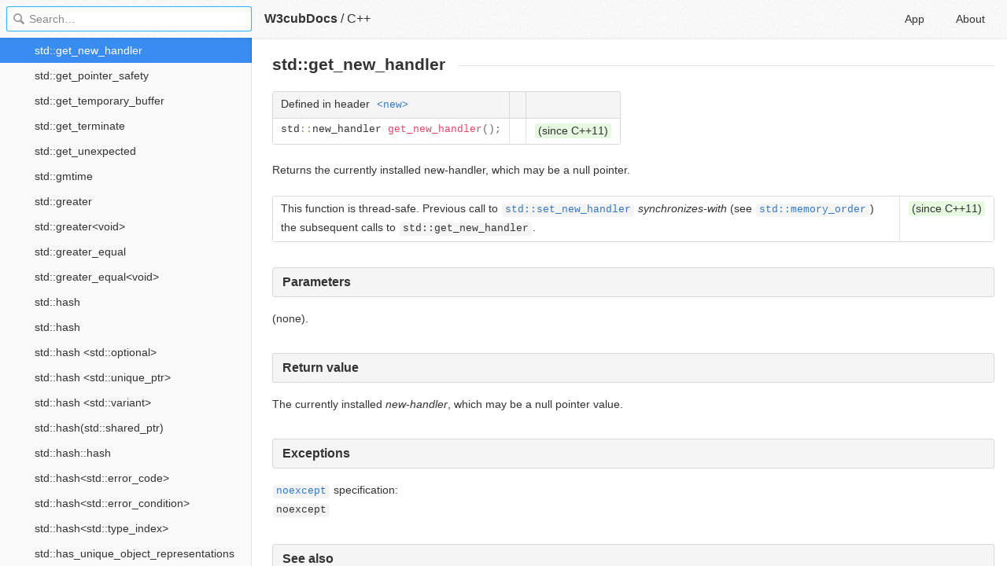

--- FILE ---
content_type: text/html; charset=utf-8
request_url: https://docs2.w3cub.com/cpp/memory/new/get_new_handler/
body_size: 1682
content:

<!DOCTYPE HTML>

<html lang="en">

<head>
  <meta charset="utf-8">
  <title>Std&#58;&#58;get_new_handler - C++ - W3cubDocs</title>
  
  <meta name="description" content=" Returns the currently installed new-handler, which may be a null pointer. ">
  <meta name="keywords" content="std, get, new, handler, -, c++, cpp">
  <meta name="HandheldFriendly" content="True">
  <meta name="MobileOptimized" content="320">
  <meta name="viewport" content="width=device-width, initial-scale=1">
  <meta name="mobile-web-app-capable" content="yes">
  
  <link rel="canonical" href="https://docs.w3cub.com/cpp/memory/new/get_new_handler/">
  <link href="/favicon.png" rel="icon">
  <link type="text/css" rel="stylesheet" href="/assets/application-e0f881b0fce8cbe96f33dadc355b7159d5d2912911231446d60eb8f9caffa802.css">
  <script type="text/javascript" src="/assets/application-8fc46316434047265cd383f02b8e7f434ed7dec4a59f920dd633deef8d488d1b.js"></script>
  <script src="/json/cpp.js"></script>
  
  <script type="text/javascript">
    var _gaq = _gaq || [];
    _gaq.push(['_setAccount', 'UA-71174418-1']);
    _gaq.push(['_trackPageview']);

    (function() {
      var ga = document.createElement('script'); ga.type = 'text/javascript'; ga.async = true;
      ga.src = ('https:' == document.location.protocol ? 'https://ssl' : 'http://www') + '.google-analytics.com/ga.js';
      var s = document.getElementsByTagName('script')[0]; s.parentNode.insertBefore(ga, s);
    })();
  </script>


</head>

<body>
	<div class="_app">
	<header class="_header">
  
  <form class="_search">
    <input type="search" class="_search-input" placeholder="Search&hellip;" autocomplete="off" autocapitalize="off" autocorrect="off" spellcheck="false" maxlength="20">
    <a class="_search-clear"></a>
    <div class="_search-tag"></div>
  </form>
  
  <a class="_home-link" href="/" ></a>
  <a class="_menu-link"></a>
  <h1 class="_logo">
    <a href="/" class="_nav-link" title="API Documentation Browser">W3cubDocs</a>
  </h1>
  
  <span class="_logo-sub-nav">/</span><span class="_logo-sub-nav"><a href="/cpp/" class="_nav-link" title="" style="margin-left:0;">C++</a></span>
  
  <nav class="_nav">
    <a href="/app/" class="_nav-link ">App</a>
    <a href="/about/" class="_nav-link ">About</a>
  </nav>
</header>
	<section class="_sidebar">
		<div class="_list">
			
		</div>
	</section>
	<section class="_container ">
		<div class="_content">
			<div class="_page _c">
				
<h1 id="firstHeading" class="firstHeading">std::get_new_handler</h1>            <table class="t-dcl-begin"> <tr class="t-dsc-header"> <th> Defined in header <code><a href="../../../header/new/" title="cpp/header/new">&lt;new&gt;</a></code> </th> <th> </th> <th> </th> </tr> <tr class="t-dcl t-since-cxx11"> <td> <pre data-language="cpp">std::new_handler get_new_handler();</pre>
</td> <td class="t-dcl-nopad"> </td> <td> <span class="t-mark-rev t-since-cxx11">(since C++11)</span> </td> </tr>  </table> <p>Returns the currently installed new-handler, which may be a null pointer.</p>
<table class="t-rev-begin"> <tr class="t-rev t-since-cxx11">
<td> <p>This function is thread-safe. Previous call to <code><a href="../set_new_handler/" title="cpp/memory/new/set new handler">std::set_new_handler</a></code> <i>synchronizes-with</i> (see <code><a href="../../../atomic/memory_order/" title="cpp/atomic/memory order">std::memory_order</a></code>) the subsequent calls to <code>std::get_new_handler</code>.</p>
</td> <td><span class="t-mark-rev t-since-cxx11">(since C++11)</span></td>
</tr> </table> <h3 id="Parameters">Parameters</h3> <p>(none).</p>
<h3 id="Return_value">Return value</h3> <p>The currently installed <i>new-handler</i>, which may be a null pointer value.</p>
<h3 id="Exceptions">Exceptions</h3> <div class="t-noexcept-inline">
<a href="../../../language/noexcept_spec/" title="cpp/language/noexcept spec"><code>noexcept</code></a> specification: <div class="t-noexcept-box"><span class="t-cc"><code>noexcept</code></span></div> </div> <h3 id="See_also">See also</h3> <table class="t-dsc-begin"> <tr class="t-dsc"> <td> <div><a href="../operator_new/" title="cpp/memory/new/operator new"> <span class="t-lines"><span>operator new</span><span>operator new[]</span></span></a></div> </td> <td> allocation functions <br> <span class="t-mark">(function)</span> </td>
</tr> <tr class="t-dsc"> <td> <div><a href="../set_new_handler/" title="cpp/memory/new/set new handler"> <span class="t-lines"><span>set_new_handler</span></span></a></div> </td> <td> registers a new handler <br> <span class="t-mark">(function)</span> </td>
</tr> <tr class="t-dsc"> <td> <div><a href="../new_handler/" title="cpp/memory/new/new handler"> <span class="t-lines"><span>new_handler</span></span></a></div> </td> <td> function pointer type of the new handler <br> <span class="t-mark">(typedef)</span> </td>
</tr> </table>           <div class="_attribution">
  <p class="_attribution-p">
    © cppreference.com<br>Licensed under the Creative Commons Attribution-ShareAlike Unported License v3.0.<br>
    <a href="http://en.cppreference.com/w/cpp/memory/new/get_new_handler" class="_attribution-link" target="_blank">http://en.cppreference.com/w/cpp/memory/new/get_new_handler</a>
  </p>
</div>

			</div>
		</div>
	</section>

	</div>
	<svg style="display:none">
		<symbol id="icon-dir"><svg viewBox="0 0 20 20"><path d="M15 10c0 .3-.305.515-.305.515l-8.56 5.303c-.625.41-1.135.106-1.135-.67V4.853c0-.777.51-1.078 1.135-.67l8.56 5.305S15 9.702 15 10z"/></svg></symbol>
	  </svg>
</body>
</html>


--- FILE ---
content_type: text/html; charset=utf-8
request_url: https://www.google.com/recaptcha/api2/aframe
body_size: 265
content:
<!DOCTYPE HTML><html><head><meta http-equiv="content-type" content="text/html; charset=UTF-8"></head><body><script nonce="Q_3Yesi1n0bh0dII-Nq3Ug">/** Anti-fraud and anti-abuse applications only. See google.com/recaptcha */ try{var clients={'sodar':'https://pagead2.googlesyndication.com/pagead/sodar?'};window.addEventListener("message",function(a){try{if(a.source===window.parent){var b=JSON.parse(a.data);var c=clients[b['id']];if(c){var d=document.createElement('img');d.src=c+b['params']+'&rc='+(localStorage.getItem("rc::a")?sessionStorage.getItem("rc::b"):"");window.document.body.appendChild(d);sessionStorage.setItem("rc::e",parseInt(sessionStorage.getItem("rc::e")||0)+1);localStorage.setItem("rc::h",'1768517283143');}}}catch(b){}});window.parent.postMessage("_grecaptcha_ready", "*");}catch(b){}</script></body></html>

--- FILE ---
content_type: application/javascript; charset=utf-8
request_url: https://docs2.w3cub.com/json/cpp.js
body_size: 35035
content:
app.DOC = {"name":"C++","slug":"cpp","type":"c","mtime":1492960946,"db_size":18601605};
app.INDEXDOC = {"entries":[{"name":"#define directive","path":"preprocessor/replace/","type":"Language"},{"name":"#error directive","path":"preprocessor/error/","type":"Language"},{"name":"#include directive","path":"preprocessor/include/","type":"Language"},{"name":"#line directive","path":"preprocessor/line/","type":"Language"},{"name":"#pragma directive","path":"preprocessor/impl/","type":"Language"},{"name":"abstract class","path":"language/abstract_class/","type":"Language"},{"name":"access specifiers","path":"language/access/","type":"Language"},{"name":"Address of an overloaded function","path":"language/overloaded_address/","type":"Language"},{"name":"aggregate initialization","path":"language/aggregate_initialization/","type":"Language"},{"name":"algorithm","path":"header/algorithm/","type":"Standard library header files"},{"name":"Algorithms library","path":"algorithm/","type":"Algorithm"},{"name":"alias template","path":"language/type_alias/","type":"Language"},{"name":"alignas","path":"keyword/alignas/","type":"Keywords"},{"name":"alignas specifier","path":"language/alignas/","type":"Language"},{"name":"alignof","path":"keyword/alignof/","type":"Keywords"},{"name":"alignof operator","path":"language/alignof/","type":"Language"},{"name":"Allocator","path":"concept/allocator/","type":"Concepts"},{"name":"AllocatorAwareContainer","path":"concept/allocatorawarecontainer/","type":"Concepts"},{"name":"Alternative operator representations","path":"language/operator_alternative/","type":"Language"},{"name":"and","path":"keyword/and/","type":"Keywords"},{"name":"and_eq","path":"keyword/and_eq/","type":"Keywords"},{"name":"any","path":"header/any/","type":"Standard library header files"},{"name":"Argument-dependent lookup","path":"language/adl/","type":"Language"},{"name":"Arithmetic operators","path":"language/operator_arithmetic/","type":"Language"},{"name":"array","path":"header/array/","type":"Standard library header files"},{"name":"Array declaration","path":"language/array/","type":"Language"},{"name":"ASCII Chart","path":"language/ascii/","type":"Language"},{"name":"asm","path":"keyword/asm/","type":"Keywords"},{"name":"asm declaration","path":"language/asm/","type":"Language"},{"name":"assert","path":"error/assert/","type":"Utilities"},{"name":"Assignment operators","path":"language/operator_assignment/","type":"Language"},{"name":"AssociativeContainer","path":"concept/associativecontainer/","type":"Concepts"},{"name":"atomic","path":"header/atomic/","type":"Standard library header files"},{"name":"Atomic operations library","path":"atomic/","type":"Atomic operations"},{"name":"ATOMIC_FLAG_INIT","path":"atomic/atomic_flag_init/","type":"Atomic operations"},{"name":"ATOMIC_VAR_INIT","path":"atomic/atomic_var_init/","type":"Atomic operations"},{"name":"ATOMIC_xxx_LOCK_FREE","path":"atomic/atomic_is_lock_free/","type":"Atomic operations"},{"name":"attribute specifier sequence(since C++11)","path":"language/attributes/","type":"Language"},{"name":"auto","path":"keyword/auto/","type":"Keywords"},{"name":"auto specifier","path":"language/auto/","type":"Language"},{"name":"Basic concepts","path":"language/basic_concepts/","type":"Language"},{"name":"BasicLockable","path":"concept/basiclockable/","type":"Concepts"},{"name":"beta","path":"numeric/random/gamma_distribution/params/","type":"Numerics"},{"name":"BidirectionalIterator","path":"concept/bidirectionaliterator/","type":"Concepts"},{"name":"BinaryPredicate","path":"concept/binarypredicate/","type":"Concepts"},{"name":"Bit field","path":"language/bit_field/","type":"Language"},{"name":"bitand","path":"keyword/bitand/","type":"Keywords"},{"name":"BitmaskType","path":"concept/bitmasktype/","type":"Concepts"},{"name":"bitor","path":"keyword/bitor/","type":"Keywords"},{"name":"bitset","path":"header/bitset/","type":"Standard library header files"},{"name":"bool","path":"keyword/bool/","type":"Keywords"},{"name":"Boolean literals","path":"language/bool_literal/","type":"Language"},{"name":"break","path":"keyword/break/","type":"Keywords"},{"name":"break statement","path":"language/break/","type":"Language"},{"name":"C Date and time utilities","path":"chrono/c/","type":"Utilities"},{"name":"C memory management library","path":"memory/c/","type":"Utilities"},{"name":"C numeric limits interface","path":"types/climits.1/","type":"Utilities"},{"name":"C++ language","path":"language.1/","type":"Language"},{"name":"C-style file input/output","path":"io/c/","type":"Input/output"},{"name":"Callable","path":"concept/callable/","type":"Concepts"},{"name":"case","path":"keyword/case/","type":"Keywords"},{"name":"cassert","path":"header/cassert/","type":"Standard library header files"},{"name":"catch","path":"keyword/catch/","type":"Keywords"},{"name":"cbefore_begin","path":"container/forward_list/before_begin/","type":"Containers"},{"name":"ccomplex","path":"header/ccomplex/","type":"Standard library header files"},{"name":"cctype","path":"header/cctype/","type":"Standard library header files"},{"name":"cerrno","path":"header/cerrno/","type":"Standard library header files"},{"name":"cfenv","path":"header/cfenv/","type":"Standard library header files"},{"name":"cfloat","path":"header/cfloat/","type":"Standard library header files"},{"name":"char","path":"keyword/char/","type":"Keywords"},{"name":"char16_t","path":"keyword/char16_t/","type":"Keywords"},{"name":"char32_t","path":"keyword/char32_t/","type":"Keywords"},{"name":"character literal","path":"language/character_literal/","type":"Language"},{"name":"chrono","path":"header/chrono/","type":"Standard library header files"},{"name":"cinttypes","path":"header/cinttypes/","type":"Standard library header files"},{"name":"ciso646","path":"header/ciso646/","type":"Standard library header files"},{"name":"class","path":"keyword/class/","type":"Keywords"},{"name":"Class declaration","path":"language/class/","type":"Language"},{"name":"Class template","path":"language/class_template/","type":"Language"},{"name":"Class template deduction(since C++17)","path":"language/deduction_guide/","type":"Language"},{"name":"Classes","path":"language/classes/","type":"Language"},{"name":"climits","path":"header/climits/","type":"Standard library header files"},{"name":"clocale","path":"header/clocale/","type":"Standard library header files"},{"name":"Clock","path":"concept/clock/","type":"Concepts"},{"name":"CLOCKS_PER_SEC","path":"chrono/c/clocks_per_sec/","type":"Utilities"},{"name":"cmath","path":"header/cmath/","type":"Standard library header files"},{"name":"codecvt","path":"header/codecvt/","type":"Standard library header files"},{"name":"Comments","path":"comments/","type":"Language"},{"name":"Common mathematical functions","path":"numeric/math/","type":"Numerics"},{"name":"Compare","path":"concept/compare/","type":"Concepts"},{"name":"Comparison operators","path":"language/operator_comparison/","type":"Language"},{"name":"Compile-time rational arithmetic","path":"numeric/ratio/","type":"Numerics"},{"name":"compl","path":"keyword/compl/","type":"Keywords"},{"name":"complex","path":"header/complex/","type":"Standard library header files"},{"name":"concept","path":"keyword/concept/","type":"Keywords"},{"name":"Conditional inclusion","path":"preprocessor/conditional/","type":"Language"},{"name":"condition_variable","path":"header/condition_variable/","type":"Standard library header files"},{"name":"const","path":"keyword/const/","type":"Keywords"},{"name":"Constant expressions","path":"language/constant_expression/","type":"Language"},{"name":"constant initialization","path":"language/constant_initialization/","type":"Language"},{"name":"constexpr","path":"keyword/constexpr/","type":"Keywords"},{"name":"constexpr specifier","path":"language/constexpr/","type":"Language"},{"name":"Constraints and concepts","path":"language/concepts/","type":"Language"},{"name":"Constructors and member initializer lists","path":"language/constructor/","type":"Language"},{"name":"const_cast","path":"keyword/const_cast/","type":"Keywords"},{"name":"const_cast conversion","path":"language/const_cast/","type":"Language"},{"name":"Container","path":"concept/container/","type":"Concepts"},{"name":"Containers library","path":"container/","type":"Containers"},{"name":"continue","path":"keyword/continue/","type":"Keywords"},{"name":"continue statement","path":"language/continue/","type":"Language"},{"name":"Converting constructor","path":"language/converting_constructor/","type":"Language"},{"name":"Copy assignment operator","path":"language/as_operator/","type":"Language"},{"name":"Copy constructors","path":"language/copy_constructor/","type":"Language"},{"name":"Copy elision","path":"language/copy_elision/","type":"Language"},{"name":"copy initialization","path":"language/copy_initialization/","type":"Language"},{"name":"CopyAssignable","path":"concept/copyassignable/","type":"Concepts"},{"name":"CopyConstructible","path":"concept/copyconstructible/","type":"Concepts"},{"name":"CopyInsertable","path":"concept/copyinsertable/","type":"Concepts"},{"name":"csetjmp","path":"header/csetjmp/","type":"Standard library header files"},{"name":"csignal","path":"header/csignal/","type":"Standard library header files"},{"name":"cstdalign","path":"header/cstdalign/","type":"Standard library header files"},{"name":"cstdarg","path":"header/cstdarg/","type":"Standard library header files"},{"name":"cstdbool","path":"header/cstdbool/","type":"Standard library header files"},{"name":"cstddef","path":"header/cstddef/","type":"Standard library header files"},{"name":"cstdint","path":"header/cstdint/","type":"Standard library header files"},{"name":"cstdio","path":"header/cstdio/","type":"Standard library header files"},{"name":"cstdlib","path":"header/cstdlib/","type":"Standard library header files"},{"name":"cstring","path":"header/cstring/","type":"Standard library header files"},{"name":"ctgmath","path":"header/ctgmath/","type":"Standard library header files"},{"name":"ctime","path":"header/ctime/","type":"Standard library header files"},{"name":"cuchar","path":"header/cuchar/","type":"Standard library header files"},{"name":"cv type qualifiers","path":"language/cv/","type":"Language"},{"name":"cwchar","path":"header/cwchar/","type":"Standard library header files"},{"name":"cwctype","path":"header/cwctype/","type":"Standard library header files"},{"name":"Date and time utilities","path":"chrono/","type":"Utilities"},{"name":"Declarations","path":"language/declarations/","type":"Language"},{"name":"Declaring functions","path":"language/function/","type":"Language"},{"name":"decltype","path":"keyword/decltype/","type":"Keywords"},{"name":"decltype specifier","path":"language/decltype/","type":"Language"},{"name":"default","path":"keyword/default/","type":"Keywords"},{"name":"Default arguments","path":"language/default_arguments/","type":"Language"},{"name":"Default constructors","path":"language/default_constructor/","type":"Language"},{"name":"default initialization","path":"language/default_initialization/","type":"Language"},{"name":"DefaultConstructible","path":"concept/defaultconstructible/","type":"Concepts"},{"name":"DefaultInsertable","path":"concept/defaultinsertable/","type":"Concepts"},{"name":"Definitions and ODR","path":"language/definition/","type":"Language"},{"name":"delete","path":"keyword/delete/","type":"Keywords"},{"name":"delete expression","path":"language/delete/","type":"Language"},{"name":"densities","path":"numeric/random/piecewise_constant_distribution/params/","type":"Numerics"},{"name":"densities","path":"numeric/random/piecewise_linear_distribution/params/","type":"Numerics"},{"name":"Dependent names","path":"language/dependent_name/","type":"Language"},{"name":"deque","path":"header/deque/","type":"Standard library header files"},{"name":"Derived classes","path":"language/derived_class/","type":"Language"},{"name":"Destructible","path":"concept/destructible/","type":"Concepts"},{"name":"Destructors","path":"language/destructor/","type":"Language"},{"name":"direct initialization","path":"language/direct_initialization/","type":"Language"},{"name":"do","path":"keyword/do/","type":"Keywords"},{"name":"do-while loop","path":"language/do/","type":"Language"},{"name":"double","path":"keyword/double/","type":"Keywords"},{"name":"do_always_noconv","path":"locale/codecvt/always_noconv/","type":"Localizations"},{"name":"do_curr_symbol","path":"locale/moneypunct/curr_symbol/","type":"Localizations"},{"name":"do_decimal_point","path":"locale/moneypunct/decimal_point/","type":"Localizations"},{"name":"do_decimal_point","path":"locale/numpunct/decimal_point/","type":"Localizations"},{"name":"do_encoding","path":"locale/codecvt/encoding/","type":"Localizations"},{"name":"do_falsename","path":"locale/numpunct/truefalsename/","type":"Localizations"},{"name":"do_frac_digits","path":"locale/moneypunct/frac_digits/","type":"Localizations"},{"name":"do_get","path":"locale/money_get/get/","type":"Localizations"},{"name":"do_get","path":"locale/messages/get/","type":"Localizations"},{"name":"do_grouping","path":"locale/numpunct/grouping/","type":"Localizations"},{"name":"do_grouping","path":"locale/moneypunct/grouping/","type":"Localizations"},{"name":"do_hash","path":"locale/collate/hash/","type":"Localizations"},{"name":"do_length","path":"locale/codecvt/length/","type":"Localizations"},{"name":"do_max_length","path":"locale/codecvt/max_length/","type":"Localizations"},{"name":"do_narrow","path":"locale/ctype/narrow/","type":"Localizations"},{"name":"do_negative_sign","path":"locale/moneypunct/positive_sign/","type":"Localizations"},{"name":"do_neg_format","path":"locale/moneypunct/pos_format/","type":"Localizations"},{"name":"do_out","path":"locale/codecvt/out/","type":"Localizations"},{"name":"do_positive_sign","path":"locale/moneypunct/positive_sign/","type":"Localizations"},{"name":"do_pos_format","path":"locale/moneypunct/pos_format/","type":"Localizations"},{"name":"do_put","path":"locale/money_put/put/","type":"Localizations"},{"name":"do_thousands_sep","path":"locale/moneypunct/thousands_sep/","type":"Localizations"},{"name":"do_thousands_sep","path":"locale/numpunct/thousands_sep/","type":"Localizations"},{"name":"do_transform","path":"locale/collate/transform/","type":"Localizations"},{"name":"do_truename","path":"locale/numpunct/truefalsename/","type":"Localizations"},{"name":"do_unshift","path":"locale/codecvt/unshift/","type":"Localizations"},{"name":"do_widen","path":"locale/ctype/widen/","type":"Localizations"},{"name":"dynamic exception specification","path":"language/except_spec/","type":"Language"},{"name":"Dynamic memory management","path":"memory/","type":"Utilities"},{"name":"dynamic_cast","path":"keyword/dynamic_cast/","type":"Keywords"},{"name":"dynamic_cast conversion","path":"language/dynamic_cast/","type":"Language"},{"name":"egptr","path":"io/basic_streambuf/gptr/","type":"Input/output"},{"name":"Elaborated type specifier","path":"language/elaborated_type_specifier/","type":"Language"},{"name":"else","path":"keyword/else/","type":"Keywords"},{"name":"EmplaceConstructible","path":"concept/emplaceconstructible/","type":"Concepts"},{"name":"Empty base optimization","path":"language/ebo/","type":"Language"},{"name":"enum","path":"keyword/enum/","type":"Keywords"},{"name":"enumeration declaration","path":"language/enum/","type":"Language"},{"name":"EqualityComparable","path":"concept/equalitycomparable/","type":"Concepts"},{"name":"Erasable","path":"concept/eraseable/","type":"Concepts"},{"name":"errno","path":"error/errno/","type":"Utilities"},{"name":"Error handling","path":"error/","type":"Utilities"},{"name":"Error numbers","path":"error/errno_macros/","type":"Utilities"},{"name":"Escape sequences","path":"language/escape/","type":"Language"},{"name":"exception","path":"header/exception/","type":"Standard library header files"},{"name":"Exceptions","path":"language/exceptions/","type":"Language"},{"name":"execution","path":"header/execution_policy/","type":"Standard library header files"},{"name":"EXIT_FAILURE","path":"utility/program/exit_status/","type":"Utilities"},{"name":"EXIT_SUCCESS","path":"utility/program/exit_status/","type":"Utilities"},{"name":"explicit","path":"keyword/explicit/","type":"Keywords"},{"name":"explicit specifier","path":"language/explicit/","type":"Language"},{"name":"explicit template specialization","path":"language/template_specialization/","type":"Language"},{"name":"Explicit type conversion","path":"language/explicit_cast/","type":"Language"},{"name":"export","path":"keyword/export/","type":"Keywords"},{"name":"Expressions","path":"language/expressions/","type":"Language"},{"name":"extern","path":"keyword/extern/","type":"Keywords"},{"name":"false","path":"keyword/false/","type":"Keywords"},{"name":"falsename","path":"locale/numpunct/truefalsename/","type":"Localizations"},{"name":"FE_ALL_EXCEPT","path":"numeric/fenv/fe_exceptions/","type":"Numerics"},{"name":"FE_DFL_ENV","path":"numeric/fenv/fe_dfl_env/","type":"Numerics"},{"name":"FE_DIVBYZERO","path":"numeric/fenv/fe_exceptions/","type":"Numerics"},{"name":"FE_DOWNWARD","path":"numeric/fenv/fe_round/","type":"Numerics"},{"name":"FE_INEXACT","path":"numeric/fenv/fe_exceptions/","type":"Numerics"},{"name":"FE_INVALID","path":"numeric/fenv/fe_exceptions/","type":"Numerics"},{"name":"FE_OVERFLOW","path":"numeric/fenv/fe_exceptions/","type":"Numerics"},{"name":"FE_TONEAREST","path":"numeric/fenv/fe_round/","type":"Numerics"},{"name":"FE_TOWARDZERO","path":"numeric/fenv/fe_round/","type":"Numerics"},{"name":"FE_UNDERFLOW","path":"numeric/fenv/fe_exceptions/","type":"Numerics"},{"name":"FE_UPWARD","path":"numeric/fenv/fe_round/","type":"Numerics"},{"name":"filesystem","path":"header/filesystem/","type":"Standard library header files"},{"name":"Filesystem library","path":"filesystem/","type":"Filesystem"},{"name":"final","path":"keyword/final/","type":"Keywords"},{"name":"final specifier","path":"language/final/","type":"Language"},{"name":"Fixed width integer types","path":"types/integer/","type":"Utilities"},{"name":"float","path":"keyword/float/","type":"Keywords"},{"name":"floating point literal","path":"language/floating_literal/","type":"Language"},{"name":"Floating-point environment","path":"numeric/fenv/","type":"Numerics"},{"name":"FLT_EVAL_METHOD","path":"types/climits/flt_eval_method/","type":"Utilities"},{"name":"FLT_ROUNDS","path":"types/climits/flt_rounds/","type":"Utilities"},{"name":"fold expression","path":"language/fold/","type":"Language"},{"name":"for","path":"keyword/for/","type":"Keywords"},{"name":"for loop","path":"language/for/","type":"Language"},{"name":"FormattedInputFunction","path":"concept/formattedinputfunction/","type":"Concepts"},{"name":"FormattedOutputFunction","path":"concept/formattedoutputfunction/","type":"Concepts"},{"name":"ForwardIterator","path":"concept/forwarditerator/","type":"Concepts"},{"name":"forward_list","path":"header/forward_list/","type":"Standard library header files"},{"name":"FP_INFINITE","path":"numeric/math/fp_categories/","type":"Numerics"},{"name":"FP_NAN","path":"numeric/math/fp_categories/","type":"Numerics"},{"name":"FP_NORMAL","path":"numeric/math/fp_categories/","type":"Numerics"},{"name":"FP_SUBNORMAL","path":"numeric/math/fp_categories/","type":"Numerics"},{"name":"FP_ZERO","path":"numeric/math/fp_categories/","type":"Numerics"},{"name":"friend","path":"keyword/friend/","type":"Keywords"},{"name":"friend declaration","path":"language/friend/","type":"Language"},{"name":"fstream","path":"header/fstream/","type":"Standard library header files"},{"name":"Function objects","path":"utility/functional/","type":"Utilities"},{"name":"Function template","path":"language/function_template/","type":"Language"},{"name":"Function-try-block","path":"language/function-try-block/","type":"Language"},{"name":"functional","path":"header/functional/","type":"Standard library header files"},{"name":"FunctionObject","path":"concept/functionobject/","type":"Concepts"},{"name":"Functions","path":"language/functions/","type":"Language"},{"name":"Fundamental types","path":"language/types/","type":"Language"},{"name":"future","path":"header/future/","type":"Standard library header files"},{"name":"goto","path":"keyword/goto/","type":"Keywords"},{"name":"goto statement","path":"language/goto/","type":"Language"},{"name":"gptr","path":"io/basic_streambuf/gptr/","type":"Input/output"},{"name":"Hash","path":"concept/hash/","type":"Concepts"},{"name":"HUGE_VAL","path":"numeric/math/huge_val/","type":"Numerics"},{"name":"HUGE_VALF","path":"numeric/math/huge_val/","type":"Numerics"},{"name":"HUGE_VALL","path":"numeric/math/huge_val/","type":"Numerics"},{"name":"Identifiers","path":"language/name/","type":"Language"},{"name":"if","path":"keywords/if/","type":"Keywords"},{"name":"if statement","path":"language/if/","type":"Language"},{"name":"Implicit conversions","path":"language/implicit_cast/","type":"Language"},{"name":"Increment/decrement operators","path":"language/operator_incdec/","type":"Language"},{"name":"INFINITY","path":"numeric/math/infinity/","type":"Numerics"},{"name":"Initialization","path":"language/initialization/","type":"Language"},{"name":"initializer_list","path":"header/initializer_list/","type":"Standard library header files"},{"name":"inline","path":"keyword/inline/","type":"Keywords"},{"name":"inline specifier","path":"language/inline/","type":"Language"},{"name":"Input/output library","path":"io/","type":"Input/output"},{"name":"Input/output manipulators","path":"io/manip/","type":"Input/output"},{"name":"InputIterator","path":"concept/inputiterator/","type":"Concepts"},{"name":"int","path":"keyword/int/","type":"Keywords"},{"name":"integer literal","path":"language/integer_literal/","type":"Language"},{"name":"iomanip","path":"header/iomanip/","type":"Standard library header files"},{"name":"ios","path":"header/ios/","type":"Standard library header files"},{"name":"iosfwd","path":"header/iosfwd/","type":"Standard library header files"},{"name":"iostream","path":"header/iostream/","type":"Standard library header files"},{"name":"istream","path":"header/istream/","type":"Standard library header files"},{"name":"is_relative","path":"filesystem/path/is_absrel/","type":"Filesystem"},{"name":"Iterator","path":"concept/iterator/","type":"Concepts"},{"name":"iterator","path":"header/iterator/","type":"Standard library header files"},{"name":"Iterator library","path":"iterator/","type":"Iterator"},{"name":"keywords","path":"keywords/","type":"Keywords"},{"name":"Lambda expressions","path":"language/lambda/","type":"Language"},{"name":"Language linkage","path":"language/language_linkage/","type":"Language"},{"name":"LC_ALL","path":"locale/lc_categories/","type":"Localizations"},{"name":"LC_COLLATE","path":"locale/lc_categories/","type":"Localizations"},{"name":"LC_CTYPE","path":"locale/lc_categories/","type":"Localizations"},{"name":"LC_MONETARY","path":"locale/lc_categories/","type":"Localizations"},{"name":"LC_NUMERIC","path":"locale/lc_categories/","type":"Localizations"},{"name":"LC_TIME","path":"locale/lc_categories/","type":"Localizations"},{"name":"LessThanComparable","path":"concept/lessthancomparable/","type":"Concepts"},{"name":"Library Concepts","path":"concept/","type":"Concepts"},{"name":"Lifetime","path":"language/lifetime/","type":"Language"},{"name":"limits","path":"header/limits/","type":"Standard library header files"},{"name":"list","path":"header/list/","type":"Standard library header files"},{"name":"list initialization","path":"language/list_initialization/","type":"Language"},{"name":"LiteralType","path":"concept/literaltype/","type":"Concepts"},{"name":"locale","path":"header/locale/","type":"Standard library header files"},{"name":"Localization library","path":"locale/","type":"Localizations"},{"name":"Lockable","path":"concept/lockable/","type":"Concepts"},{"name":"Logical operators","path":"language/operator_logical/","type":"Language"},{"name":"long","path":"keyword/long/","type":"Keywords"},{"name":"Low level memory management","path":"memory/new/","type":"Utilities"},{"name":"Main function","path":"language/main_function/","type":"Language"},{"name":"map","path":"header/map/","type":"Standard library header files"},{"name":"Mathematical special functions","path":"numeric/special_math/","type":"Numerics"},{"name":"MATH_ERREXCEPT","path":"numeric/math/math_errhandling/","type":"Numerics"},{"name":"math_errhandling","path":"numeric/math/math_errhandling/","type":"Numerics"},{"name":"MATH_ERRNO","path":"numeric/math/math_errhandling/","type":"Numerics"},{"name":"Member access operators","path":"language/operator_member_access/","type":"Language"},{"name":"Member templates","path":"language/member_template/","type":"Language"},{"name":"memory","path":"header/memory/","type":"Standard library header files"},{"name":"Memory model","path":"language/memory_model/","type":"Language"},{"name":"memory_resource","path":"header/memory_resource/","type":"Standard library header files"},{"name":"Move assignment operator","path":"language/move_operator/","type":"Language"},{"name":"Move constructors","path":"language/move_constructor/","type":"Language"},{"name":"MoveAssignable","path":"concept/moveassignable/","type":"Concepts"},{"name":"MoveConstructible","path":"concept/moveconstructible/","type":"Concepts"},{"name":"MoveInsertable","path":"concept/moveinsertable/","type":"Concepts"},{"name":"mutable","path":"keyword/mutable/","type":"Keywords"},{"name":"mutex","path":"header/mutex/","type":"Standard library header files"},{"name":"Mutex","path":"concept/mutex/","type":"Concepts"},{"name":"Name lookup","path":"language/lookup/","type":"Language"},{"name":"namespace","path":"keyword/namespace/","type":"Keywords"},{"name":"Namespace aliases","path":"language/namespace_alias/","type":"Language"},{"name":"Namespaces","path":"language/namespace/","type":"Language"},{"name":"NAN","path":"numeric/math/nan.2/","type":"Numerics"},{"name":"negative_sign","path":"locale/moneypunct/positive_sign/","type":"Localizations"},{"name":"neg_format","path":"locale/moneypunct/pos_format/","type":"Localizations"},{"name":"nested classes","path":"language/nested_classes/","type":"Language"},{"name":"new","path":"header/new/","type":"Standard library header files"},{"name":"new","path":"keyword/new/","type":"Keywords"},{"name":"new expression","path":"language/new/","type":"Language"},{"name":"Node handle","path":"container/node_handle/","type":"Containers"},{"name":"noexcept","path":"keyword/noexcept/","type":"Keywords"},{"name":"noexcept operator","path":"language/noexcept/","type":"Language"},{"name":"noexcept specifier","path":"language/noexcept_spec/","type":"Language"},{"name":"Non-static data members","path":"language/data_members/","type":"Language"},{"name":"Non-static member functions","path":"language/member_functions/","type":"Language"},{"name":"not","path":"keyword/not/","type":"Keywords"},{"name":"not_eq","path":"keyword/not_eq/","type":"Keywords"},{"name":"NULL","path":"types/null/","type":"Utilities"},{"name":"Null-terminated byte strings","path":"string/byte/","type":"Strings"},{"name":"Null-terminated multibyte strings","path":"string/multibyte/","type":"Strings"},{"name":"Null-terminated wide strings","path":"string/wide/","type":"Strings"},{"name":"NullablePointer","path":"concept/nullablepointer/","type":"Concepts"},{"name":"nullptr","path":"language/nullptr/","type":"Language"},{"name":"nullptr","path":"keyword/nullptr/","type":"Keywords"},{"name":"numeric","path":"header/numeric/","type":"Standard library header files"},{"name":"Numerics library","path":"numeric/","type":"Numerics"},{"name":"NumericType","path":"concept/numerictype/","type":"Concepts"},{"name":"Object","path":"language/objects/","type":"Language"},{"name":"offsetof","path":"types/offsetof/","type":"Utilities"},{"name":"operator","path":"keyword/operator/","type":"Keywords"},{"name":"operator overloading","path":"language/operators/","type":"Language"},{"name":"Operator Precedence","path":"language/operator_precedence/","type":"Language"},{"name":"operator-(move_iterator)","path":"iterator/move_iterator/operator-/","type":"Iterator"},{"name":"operator-(reverse_iterator)","path":"iterator/reverse_iterator/operator-/","type":"Iterator"},{"name":"operator<<(std::basic_ostream)","path":"io/basic_ostream/operator_ltlt2/","type":"Input/output"},{"name":"operator<<(std::basic_string_view)","path":"string/basic_string_view/operator_ltlt/","type":"Strings"},{"name":"operator<<(std::sub_match)","path":"regex/sub_match/operator_ltlt/","type":"Regular expressions"},{"name":"operator<<(std::thread::id)","path":"thread/thread/id/operator_ltlt/","type":"Thread support"},{"name":"operator>>(std::basic_istream)","path":"io/basic_istream/operator_gtgt2/","type":"Input/output"},{"name":"operators","path":"numeric/complex/operator_arith3/","type":"Numerics"},{"name":"operators","path":"numeric/valarray/operator_cmp/","type":"Numerics"},{"name":"operators (delete[])","path":"memory/new/operator_delete/","type":"Utilities"},{"name":"operators (new[])","path":"memory/new/operator_new/","type":"Utilities"},{"name":"operators (std::allocator)","path":"memory/allocator/operator_cmp/","type":"Dynamic memory management"},{"name":"operators (std::array)","path":"container/array/operator_cmp/","type":"Containers"},{"name":"operators (std::basic_string)","path":"string/basic_string/operator_cmp/","type":"Strings"},{"name":"operators (std::basic_string)","path":"string/basic_string/operator_ltltgtgt/","type":"Strings"},{"name":"operators (std::basic_string_view)","path":"string/basic_string_view/operator_cmp/","type":"Strings"},{"name":"operators (std::bernoulli_distribution)","path":"numeric/random/bernoulli_distribution/operator_ltltgtgt/","type":"Numerics"},{"name":"operators (std::bernoulli_distribution)","path":"numeric/random/bernoulli_distribution/operator_cmp/","type":"Numerics"},{"name":"operators (std::binomial_distribution)","path":"numeric/random/binomial_distribution/operator_ltltgtgt/","type":"Numerics"},{"name":"operators (std::binomial_distribution)","path":"numeric/random/binomial_distribution/operator_cmp/","type":"Numerics"},{"name":"operators (std::bitset)","path":"utility/bitset/operator_logic2/","type":"Utilities"},{"name":"operators (std::bitset)","path":"utility/bitset/operator_cmp/","type":"Utilities"},{"name":"operators (std::bitset)","path":"utility/bitset/operator_ltltgtgt2/","type":"Utilities"},{"name":"operators (std::cauchy_distribution)","path":"numeric/random/cauchy_distribution/operator_cmp/","type":"Numerics"},{"name":"operators (std::cauchy_distribution)","path":"numeric/random/cauchy_distribution/operator_ltltgtgt/","type":"Numerics"},{"name":"operators (std::chi_squared_distribution)","path":"numeric/random/chi_squared_distribution/operator_ltltgtgt/","type":"Numerics"},{"name":"operators (std::chi_squared_distribution)","path":"numeric/random/chi_squared_distribution/operator_cmp/","type":"Numerics"},{"name":"operators (std::chrono::duration)","path":"chrono/duration/operator_cmp/","type":"Utilities"},{"name":"operators (std::chrono::duration)","path":"chrono/duration/operator_arith4/","type":"Utilities"},{"name":"operators (std::complex)","path":"numeric/complex/operator_ltltgtgt/","type":"Numerics"},{"name":"operators (std::complex)","path":"numeric/complex/operator_cmp/","type":"Numerics"},{"name":"operators (std::deque)","path":"container/deque/operator_cmp/","type":"Containers"},{"name":"operators (std::discard_block_engine)","path":"numeric/random/discard_block_engine/operator_cmp/","type":"Numerics"},{"name":"operators (std::discard_block_engine)","path":"numeric/random/discard_block_engine/operator_ltltgtgt/","type":"Numerics"},{"name":"operators (std::discrete_distribution)","path":"numeric/random/discrete_distribution/operator_ltltgtgt/","type":"Numerics"},{"name":"operators (std::discrete_distribution)","path":"numeric/random/discrete_distribution/operator_cmp/","type":"Numerics"},{"name":"operators (std::error_condition)","path":"error/error_condition/operator_cmp/","type":"Utilities"},{"name":"operators (std::exponential_distribution)","path":"numeric/random/exponential_distribution/operator_ltltgtgt/","type":"Numerics"},{"name":"operators (std::exponential_distribution)","path":"numeric/random/exponential_distribution/operator_cmp/","type":"Numerics"},{"name":"operators (std::extreme_value_distribution)","path":"numeric/random/extreme_value_distribution/operator_ltltgtgt/","type":"Numerics"},{"name":"operators (std::extreme_value_distribution)","path":"numeric/random/extreme_value_distribution/operator_cmp/","type":"Numerics"},{"name":"operators (std::filesystem::path)","path":"filesystem/path/operator_ltltgtgt/","type":"Filesystem"},{"name":"operators (std::filesystem::path)","path":"filesystem/path/operator_cmp/","type":"Filesystem"},{"name":"operators (std::fisher_f_distribution)","path":"numeric/random/fisher_f_distribution/operator_cmp/","type":"Numerics"},{"name":"operators (std::fisher_f_distribution)","path":"numeric/random/fisher_f_distribution/operator_ltltgtgt/","type":"Numerics"},{"name":"operators (std::forward_list)","path":"container/forward_list/operator_cmp/","type":"Containers"},{"name":"operators (std::function)","path":"utility/functional/function/operator_cmp/","type":"Utilities"},{"name":"operators (std::gamma_distribution)","path":"numeric/random/gamma_distribution/operator_ltltgtgt/","type":"Numerics"},{"name":"operators (std::gamma_distribution)","path":"numeric/random/gamma_distribution/operator_cmp/","type":"Numerics"},{"name":"operators (std::geometric_distribution)","path":"numeric/random/geometric_distribution/operator_ltltgtgt/","type":"Numerics"},{"name":"operators (std::geometric_distribution)","path":"numeric/random/geometric_distribution/operator_cmp/","type":"Numerics"},{"name":"operators (std::independent_bits_engine)","path":"numeric/random/independent_bits_engine/operator_cmp/","type":"Numerics"},{"name":"operators (std::independent_bits_engine)","path":"numeric/random/independent_bits_engine/operator_ltltgtgt/","type":"Numerics"},{"name":"operators (std::istreambuf_iterator)","path":"iterator/istreambuf_iterator/operator_cmp/","type":"Iterator"},{"name":"operators (std::istream_iterator)","path":"iterator/istream_iterator/operator_cmp/","type":"Iterator"},{"name":"operators (std::linear_congruential_engine)","path":"numeric/random/linear_congruential_engine/operator_cmp/","type":"Numerics"},{"name":"operators (std::linear_congruential_engine)","path":"numeric/random/linear_congruential_engine/operator_ltltgtgt/","type":"Numerics"},{"name":"operators (std::list)","path":"container/list/operator_cmp/","type":"Containers"},{"name":"operators (std::lognormal_distribution)","path":"numeric/random/lognormal_distribution/operator_ltltgtgt/","type":"Numerics"},{"name":"operators (std::lognormal_distribution)","path":"numeric/random/lognormal_distribution/operator_cmp/","type":"Numerics"},{"name":"operators (std::map)","path":"container/map/operator_cmp/","type":"Containers"},{"name":"operators (std::match_results)","path":"regex/match_results/operator_cmp/","type":"Regular expressions"},{"name":"operators (std::mersenne_twister_engine)","path":"numeric/random/mersenne_twister_engine/operator_ltltgtgt/","type":"Numerics"},{"name":"operators (std::mersenne_twister_engine)","path":"numeric/random/mersenne_twister_engine/operator_cmp/","type":"Numerics"},{"name":"operators (std::move_iterator)","path":"iterator/move_iterator/operator_cmp/","type":"Iterator"},{"name":"operators (std::multimap)","path":"container/multimap/operator_cmp/","type":"Containers"},{"name":"operators (std::multiset)","path":"container/multiset/operator_cmp/","type":"Containers"},{"name":"operators (std::negative_binomial_distribution)","path":"numeric/random/negative_binomial_distribution/operator_cmp/","type":"Numerics"},{"name":"operators (std::negative_binomial_distribution)","path":"numeric/random/negative_binomial_distribution/operator_ltltgtgt/","type":"Numerics"},{"name":"operators (std::normal_distribution)","path":"numeric/random/normal_distribution/operator_ltltgtgt/","type":"Numerics"},{"name":"operators (std::normal_distribution)","path":"numeric/random/normal_distribution/operator_cmp/","type":"Numerics"},{"name":"operators (std::optional)","path":"utility/optional/operator_cmp/","type":"Utilities"},{"name":"operators (std::pair)","path":"utility/pair/operator_cmp/","type":"Utilities"},{"name":"operators (std::piecewise_constant_distribution)","path":"numeric/random/piecewise_constant_distribution/operator_ltltgtgt/","type":"Numerics"},{"name":"operators (std::piecewise_constant_distribution)","path":"numeric/random/piecewise_constant_distribution/operator_cmp/","type":"Numerics"},{"name":"operators (std::piecewise_linear_distribution)","path":"numeric/random/piecewise_linear_distribution/operator_cmp/","type":"Numerics"},{"name":"operators (std::piecewise_linear_distribution)","path":"numeric/random/piecewise_linear_distribution/operator_ltltgtgt/","type":"Numerics"},{"name":"operators (std::poisson_distribution)","path":"numeric/random/poisson_distribution/operator_ltltgtgt/","type":"Numerics"},{"name":"operators (std::poisson_distribution)","path":"numeric/random/poisson_distribution/operator_cmp/","type":"Numerics"},{"name":"operators (std::queue)","path":"container/queue/operator_cmp/","type":"Containers"},{"name":"operators (std::reverse_iterator)","path":"iterator/reverse_iterator/operator_cmp/","type":"Iterator"},{"name":"operators (std::scoped_allocator_adaptor)","path":"memory/scoped_allocator_adaptor/operator_cmp/","type":"Dynamic memory management"},{"name":"operators (std::set)","path":"container/set/operator_cmp/","type":"Containers"},{"name":"operators (std::shuffle_order_engine)","path":"numeric/random/shuffle_order_engine/operator_ltltgtgt/","type":"Numerics"},{"name":"operators (std::shuffle_order_engine)","path":"numeric/random/shuffle_order_engine/operator_cmp/","type":"Numerics"},{"name":"operators (std::stack)","path":"container/stack/operator_cmp/","type":"Containers"},{"name":"operators (std::student_t_distribution)","path":"numeric/random/student_t_distribution/operator_cmp/","type":"Numerics"},{"name":"operators (std::student_t_distribution)","path":"numeric/random/student_t_distribution/operator_ltltgtgt/","type":"Numerics"},{"name":"operators (std::subtract_with_carry_engine)","path":"numeric/random/subtract_with_carry_engine/operator_ltltgtgt/","type":"Numerics"},{"name":"operators (std::subtract_with_carry_engine)","path":"numeric/random/subtract_with_carry_engine/operator_cmp/","type":"Numerics"},{"name":"operators (std::sub_match)","path":"regex/sub_match/operator_cmp/","type":"Regular expressions"},{"name":"operators (std::thread::id)","path":"thread/thread/id/operator_cmp/","type":"Thread support"},{"name":"operators (std::time_point)","path":"chrono/time_point/operator_arith2/","type":"Utilities"},{"name":"operators (std::time_point)","path":"chrono/time_point/operator_cmp/","type":"Utilities"},{"name":"operators (std::tuple)","path":"utility/tuple/operator_cmp/","type":"Utilities"},{"name":"operators (std::uniform_int_distribution)","path":"numeric/random/uniform_int_distribution/operator_cmp/","type":"Numerics"},{"name":"operators (std::uniform_int_distribution)","path":"numeric/random/uniform_int_distribution/operator_ltltgtgt/","type":"Numerics"},{"name":"operators (std::uniform_real_distribution)","path":"numeric/random/uniform_real_distribution/operator_cmp/","type":"Numerics"},{"name":"operators (std::uniform_real_distribution)","path":"numeric/random/uniform_real_distribution/operator_ltltgtgt/","type":"Numerics"},{"name":"operators (std::unique_ptr)","path":"memory/unique_ptr/operator_cmp/","type":"Utilities"},{"name":"operators (std::unordered_map)","path":"container/unordered_map/operator_cmp/","type":"Containers"},{"name":"operators (std::unordered_multimap)","path":"container/unordered_multimap/operator_cmp/","type":"Containers"},{"name":"operators (std::unordered_multiset)","path":"container/unordered_multiset/operator_cmp/","type":"Containers"},{"name":"operators (std::unordered_set)","path":"container/unordered_set/operator_cmp/","type":"Containers"},{"name":"operators (std::valarray)","path":"numeric/valarray/operator_arith3/","type":"Numerics"},{"name":"operators (std::variant)","path":"utility/variant/operator_cmp/","type":"Utilities"},{"name":"operators (std::vector)","path":"container/vector/operator_cmp/","type":"Containers"},{"name":"operators (std::weibull_distribution)","path":"numeric/random/weibull_distribution/operator_ltltgtgt/","type":"Numerics"},{"name":"operators (std::weibull_distribution)","path":"numeric/random/weibull_distribution/operator_cmp/","type":"Numerics"},{"name":"optional","path":"header/optional/","type":"Standard library header files"},{"name":"or","path":"keyword/or/","type":"Keywords"},{"name":"Order of evaluation","path":"language/eval_order/","type":"Language"},{"name":"or_eq","path":"keyword/or_eq/","type":"Keywords"},{"name":"ostream","path":"header/ostream/","type":"Standard library header files"},{"name":"Other operators","path":"language/operator_other/","type":"Language"},{"name":"OutputIterator","path":"concept/outputiterator/","type":"Concepts"},{"name":"Overload resolution","path":"language/overload_resolution/","type":"Language"},{"name":"override","path":"keyword/override/","type":"Keywords"},{"name":"override specifier","path":"language/override/","type":"Language"},{"name":"Parameter pack","path":"language/parameter_pack/","type":"Language"},{"name":"partial template specialization","path":"language/partial_specialization/","type":"Language"},{"name":"Phases of translation","path":"language/translation_phases/","type":"Language"},{"name":"PImpl","path":"language/pimpl/","type":"Language"},{"name":"PODType","path":"concept/podtype/","type":"Concepts"},{"name":"Pointer declaration","path":"language/pointer/","type":"Language"},{"name":"Predicate","path":"concept/predicate/","type":"Concepts"},{"name":"Preprocessor","path":"preprocessor/","type":"Language"},{"name":"private","path":"keyword/private/","type":"Keywords"},{"name":"Program support utilities","path":"utility/program/","type":"Utilities"},{"name":"protected","path":"keyword/protected/","type":"Keywords"},{"name":"Pseudo-random number generation","path":"numeric/random/","type":"Numerics"},{"name":"public","path":"keyword/public/","type":"Keywords"},{"name":"Qualified name lookup","path":"language/qualified_lookup/","type":"Language"},{"name":"queue","path":"header/queue/","type":"Standard library header files"},{"name":"RAII","path":"language/raii/","type":"Language"},{"name":"random","path":"header/random/","type":"Standard library header files"},{"name":"RandomAccessIterator","path":"concept/randomaccessiterator/","type":"Concepts"},{"name":"RandomNumberDistribution","path":"concept/randomnumberdistribution/","type":"Concepts"},{"name":"RAND_MAX","path":"numeric/random/rand_max/","type":"Numerics"},{"name":"Range-based for loop","path":"language/range-for/","type":"Language"},{"name":"ratio","path":"header/ratio/","type":"Standard library header files"},{"name":"Reference declaration","path":"language/reference/","type":"Language"},{"name":"reference initialization","path":"language/reference_initialization/","type":"Language"},{"name":"regex","path":"header/regex/","type":"Standard library header files"},{"name":"register","path":"keyword/register/","type":"Keywords"},{"name":"Regular expressions library","path":"regex/","type":"Regular expressions"},{"name":"reinterpret_cast","path":"keyword/reinterpret_cast/","type":"Keywords"},{"name":"reinterpret_cast conversion","path":"language/reinterpret_cast/","type":"Language"},{"name":"remove_if","path":"container/forward_list/remove/","type":"Containers"},{"name":"remove_if","path":"container/list/remove/","type":"Containers"},{"name":"requires","path":"keyword/requires/","type":"Keywords"},{"name":"return","path":"keyword/return/","type":"Keywords"},{"name":"return statement","path":"language/return/","type":"Language"},{"name":"ReversibleContainer","path":"concept/reversiblecontainer/","type":"Concepts"},{"name":"Scope","path":"language/scope/","type":"Language"},{"name":"scoped_allocator","path":"header/scoped_allocator/","type":"Standard library header files"},{"name":"SeedSequence","path":"concept/seedsequence/","type":"Concepts"},{"name":"SequenceContainer","path":"concept/sequencecontainer/","type":"Concepts"},{"name":"set","path":"header/set/","type":"Standard library header files"},{"name":"setjmp","path":"utility/program/setjmp/","type":"Utilities"},{"name":"SFINAE","path":"language/sfinae/","type":"Language"},{"name":"SharedMutex","path":"concept/sharedmutex/","type":"Concepts"},{"name":"SharedTimedMutex","path":"concept/sharedtimedmutex/","type":"Concepts"},{"name":"shared_mutex","path":"header/shared_mutex/","type":"Standard library header files"},{"name":"short","path":"keyword/short/","type":"Keywords"},{"name":"SIGABRT","path":"utility/program/sig_types/","type":"Utilities"},{"name":"SIGFPE","path":"utility/program/sig_types/","type":"Utilities"},{"name":"SIGILL","path":"utility/program/sig_types/","type":"Utilities"},{"name":"SIGINT","path":"utility/program/sig_types/","type":"Utilities"},{"name":"signed","path":"keyword/signed/","type":"Keywords"},{"name":"SIGSEGV","path":"utility/program/sig_types/","type":"Utilities"},{"name":"SIGTERM","path":"utility/program/sig_types/","type":"Utilities"},{"name":"SIG_DFL","path":"utility/program/sig_strategies/","type":"Utilities"},{"name":"SIG_ERR","path":"utility/program/sig_err/","type":"Utilities"},{"name":"SIG_IGN","path":"utility/program/sig_strategies/","type":"Utilities"},{"name":"sizeof","path":"keyword/sizeof/","type":"Keywords"},{"name":"sizeof operator","path":"language/sizeof/","type":"Language"},{"name":"sizeof... operator","path":"language/sizeof.../","type":"Language"},{"name":"sstream","path":"header/sstream/","type":"Standard library header files"},{"name":"stack","path":"header/stack/","type":"Standard library header files"},{"name":"StandardLayoutType","path":"concept/standardlayouttype/","type":"Concepts"},{"name":"Statements","path":"language/statements/","type":"Language"},{"name":"static","path":"keywords/static/","type":"Keywords"},{"name":"Static Assertion","path":"language/static_assert/","type":"Language"},{"name":"static members","path":"language/static/","type":"Language"},{"name":"static_assert","path":"keyword/static_assert/","type":"Keywords"},{"name":"static_cast","path":"keyword/static_cast/","type":"Keywords"},{"name":"static_cast conversion","path":"language/static_cast/","type":"Language"},{"name":"std::abort","path":"utility/program/abort/","type":"Utilities"},{"name":"std::abs(float)","path":"numeric/math/fabs/","type":"Numerics"},{"name":"std::abs(int)","path":"numeric/math/abs/","type":"Numerics"},{"name":"std::abs(std::complex)","path":"numeric/complex/abs/","type":"Numerics"},{"name":"std::abs(std::valarray)","path":"numeric/valarray/abs/","type":"Numerics"},{"name":"std::accumulate","path":"algorithm/accumulate/","type":"Algorithm"},{"name":"std::acos","path":"numeric/math/acos/","type":"Numerics"},{"name":"std::acos(std::complex)","path":"numeric/complex/acos/","type":"Numerics"},{"name":"std::acos(std::valarray)","path":"numeric/valarray/acos/","type":"Numerics"},{"name":"std::acosh","path":"numeric/math/acosh/","type":"Numerics"},{"name":"std::acosh(std::complex)","path":"numeric/complex/acosh/","type":"Numerics"},{"name":"std::addressof","path":"memory/addressof/","type":"Utilities"},{"name":"std::add_const","path":"types/add_cv/","type":"Utilities"},{"name":"std::add_cv","path":"types/add_cv/","type":"Utilities"},{"name":"std::add_lvalue_reference","path":"types/add_reference/","type":"Utilities"},{"name":"std::add_pointer","path":"types/add_pointer/","type":"Utilities"},{"name":"std::add_rvalue_reference","path":"types/add_reference/","type":"Utilities"},{"name":"std::add_volatile","path":"types/add_cv/","type":"Utilities"},{"name":"std::adjacent_difference","path":"algorithm/adjacent_difference/","type":"Algorithm"},{"name":"std::adjacent_find","path":"algorithm/adjacent_find/","type":"Algorithm"},{"name":"std::adopt_lock","path":"thread/lock_tag/","type":"Thread support"},{"name":"std::adopt_lock_t","path":"thread/lock_tag_t/","type":"Thread support"},{"name":"std::advance","path":"iterator/advance/","type":"Iterator"},{"name":"std::align","path":"memory/align/","type":"Utilities"},{"name":"std::aligned_alloc","path":"memory/c/aligned_alloc/","type":"Utilities"},{"name":"std::aligned_storage","path":"types/aligned_storage/","type":"Utilities"},{"name":"std::aligned_union","path":"types/aligned_union/","type":"Utilities"},{"name":"std::alignment_of","path":"types/alignment_of/","type":"Utilities"},{"name":"std::align_val_t","path":"memory/new/align_val_t/","type":"Utilities"},{"name":"std::allocate_shared","path":"memory/shared_ptr/allocate_shared/","type":"Utilities"},{"name":"std::allocator","path":"memory/allocator/","type":"Dynamic memory management"},{"name":"std::allocator::address","path":"memory/allocator/address/","type":"Dynamic memory management"},{"name":"std::allocator::allocate","path":"memory/allocator/allocate/","type":"Dynamic memory management"},{"name":"std::allocator::allocator","path":"memory/allocator/allocator/","type":"Dynamic memory management"},{"name":"std::allocator::construct","path":"memory/allocator/construct/","type":"Dynamic memory management"},{"name":"std::allocator::deallocate","path":"memory/allocator/deallocate/","type":"Dynamic memory management"},{"name":"std::allocator::destroy","path":"memory/allocator/destroy/","type":"Dynamic memory management"},{"name":"std::allocator::max_size","path":"memory/allocator/max_size/","type":"Dynamic memory management"},{"name":"std::allocator_arg","path":"memory/allocator_arg/","type":"Utilities"},{"name":"std::allocator_arg_t","path":"memory/allocator_arg_t/","type":"Utilities"},{"name":"std::allocator_traits","path":"memory/allocator_traits/","type":"Dynamic memory management"},{"name":"std::allocator_traits::allocate","path":"memory/allocator_traits/allocate/","type":"Dynamic memory management"},{"name":"std::allocator_traits::construct","path":"memory/allocator_traits/construct/","type":"Dynamic memory management"},{"name":"std::allocator_traits::deallocate","path":"memory/allocator_traits/deallocate/","type":"Dynamic memory management"},{"name":"std::allocator_traits::destroy","path":"memory/allocator_traits/destroy/","type":"Dynamic memory management"},{"name":"std::allocator_traits::max_size","path":"memory/allocator_traits/max_size/","type":"Dynamic memory management"},{"name":"std::allocator_traits::select_on_container_copy_construction","path":"memory/allocator_traits/select_on_container_copy_construction/","type":"Dynamic memory management"},{"name":"std::all_of","path":"algorithm/all_any_none_of/","type":"Algorithm"},{"name":"std::any","path":"utility/any/","type":"Utilities"},{"name":"std::any::any","path":"utility/any/any/","type":"Utilities"},{"name":"std::any::emplace","path":"utility/any/emplace/","type":"Utilities"},{"name":"std::any::has_value","path":"utility/any/has_value/","type":"Utilities"},{"name":"std::any::reset","path":"utility/any/reset/","type":"Utilities"},{"name":"std::any::swap","path":"utility/any/swap/","type":"Utilities"},{"name":"std::any::type","path":"utility/any/type/","type":"Utilities"},{"name":"std::any_cast","path":"utility/any/any_cast/","type":"Utilities"},{"name":"std::any_of","path":"algorithm/all_any_none_of/","type":"Algorithm"},{"name":"std::apply","path":"utility/apply/","type":"Utilities"},{"name":"std::arg(std::complex)","path":"numeric/complex/arg/","type":"Numerics"},{"name":"std::array","path":"container/array/","type":"Containers"},{"name":"std::array::at","path":"container/array/at/","type":"Containers"},{"name":"std::array::back","path":"container/array/back/","type":"Containers"},{"name":"std::array::begin","path":"container/array/begin/","type":"Containers"},{"name":"std::array::cbegin","path":"container/array/begin/","type":"Containers"},{"name":"std::array::cend","path":"container/array/end/","type":"Containers"},{"name":"std::array::crbegin","path":"container/array/rbegin/","type":"Containers"},{"name":"std::array::crend","path":"container/array/rend/","type":"Containers"},{"name":"std::array::data","path":"container/array/data/","type":"Containers"},{"name":"std::array::empty","path":"container/array/empty/","type":"Containers"},{"name":"std::array::end","path":"container/array/end/","type":"Containers"},{"name":"std::array::fill","path":"container/array/fill/","type":"Containers"},{"name":"std::array::front","path":"container/array/front/","type":"Containers"},{"name":"std::array::max_size","path":"container/array/max_size/","type":"Containers"},{"name":"std::array::operator[]","path":"container/array/operator_at/","type":"Containers"},{"name":"std::array::rbegin","path":"container/array/rbegin/","type":"Containers"},{"name":"std::array::rend","path":"container/array/rend/","type":"Containers"},{"name":"std::array::size","path":"container/array/size/","type":"Containers"},{"name":"std::array::swap","path":"container/array/swap/","type":"Containers"},{"name":"std::asctime","path":"chrono/c/asctime/","type":"Utilities"},{"name":"std::asin","path":"numeric/math/asin/","type":"Numerics"},{"name":"std::asin(std::complex)","path":"numeric/complex/asin/","type":"Numerics"},{"name":"std::asin(std::valarray)","path":"numeric/valarray/asin/","type":"Numerics"},{"name":"std::asinh","path":"numeric/math/asinh/","type":"Numerics"},{"name":"std::asinh(std::complex)","path":"numeric/complex/asinh/","type":"Numerics"},{"name":"std::assoc_laguerre","path":"numeric/special_math/assoc_laguerre/","type":"Numerics"},{"name":"std::assoc_laguerref","path":"numeric/special_math/assoc_laguerre/","type":"Numerics"},{"name":"std::assoc_laguerrel","path":"numeric/special_math/assoc_laguerre/","type":"Numerics"},{"name":"std::assoc_legendre","path":"numeric/special_math/assoc_legendre/","type":"Numerics"},{"name":"std::assoc_legendref","path":"numeric/special_math/assoc_legendre/","type":"Numerics"},{"name":"std::assoc_legendrel","path":"numeric/special_math/assoc_legendre/","type":"Numerics"},{"name":"std::async","path":"thread/async/","type":"Thread support"},{"name":"std::as_const","path":"utility/as_const/","type":"Utilities"},{"name":"std::atan","path":"numeric/math/atan/","type":"Numerics"},{"name":"std::atan(std::complex)","path":"numeric/complex/atan/","type":"Numerics"},{"name":"std::atan(std::valarray)","path":"numeric/valarray/atan/","type":"Numerics"},{"name":"std::atan2","path":"numeric/math/atan2/","type":"Numerics"},{"name":"std::atan2(std::valarray)","path":"numeric/valarray/atan2/","type":"Numerics"},{"name":"std::atanh","path":"numeric/math/atanh/","type":"Numerics"},{"name":"std::atanh(std::complex)","path":"numeric/complex/atanh/","type":"Numerics"},{"name":"std::atexit","path":"utility/program/atexit/","type":"Utilities"},{"name":"std::atof","path":"string/byte/atof/","type":"Strings"},{"name":"std::atoi","path":"string/byte/atoi/","type":"Strings"},{"name":"std::atol","path":"string/byte/atoi/","type":"Strings"},{"name":"std::atoll","path":"string/byte/atoi/","type":"Strings"},{"name":"std::atomic","path":"atomic/atomic/","type":"Atomic operations"},{"name":"std::atomic::atomic","path":"atomic/atomic/atomic/","type":"Atomic operations"},{"name":"std::atomic::compare_exchange_strong","path":"atomic/atomic/compare_exchange/","type":"Atomic operations"},{"name":"std::atomic::compare_exchange_weak","path":"atomic/atomic/compare_exchange/","type":"Atomic operations"},{"name":"std::atomic::exchange","path":"atomic/atomic/exchange/","type":"Atomic operations"},{"name":"std::atomic::fetch_add","path":"atomic/atomic/fetch_add/","type":"Atomic operations"},{"name":"std::atomic::fetch_and","path":"atomic/atomic/fetch_and/","type":"Atomic operations"},{"name":"std::atomic::fetch_or","path":"atomic/atomic/fetch_or/","type":"Atomic operations"},{"name":"std::atomic::fetch_sub","path":"atomic/atomic/fetch_sub/","type":"Atomic operations"},{"name":"std::atomic::fetch_xor","path":"atomic/atomic/fetch_xor/","type":"Atomic operations"},{"name":"std::atomic::is_always_lock_free","path":"atomic/atomic/is_always_lock_free/","type":"Atomic operations"},{"name":"std::atomic::is_lock_free","path":"atomic/atomic/is_lock_free/","type":"Atomic operations"},{"name":"std::atomic::load","path":"atomic/atomic/load/","type":"Atomic operations"},{"name":"std::atomic::operator T()","path":"atomic/atomic/operator_t/","type":"Atomic operations"},{"name":"std::atomic::operators","path":"atomic/atomic/operator_arith2/","type":"Atomic operations"},{"name":"std::atomic::operators (int)","path":"atomic/atomic/operator_arith/","type":"Atomic operations"},{"name":"std::atomic::store","path":"atomic/atomic/store/","type":"Atomic operations"},{"name":"std::atomic_...<std::shared_ptr>","path":"memory/shared_ptr/atomic/","type":"Utilities"},{"name":"std::atomic_compare_exchange_strong","path":"atomic/atomic_compare_exchange/","type":"Atomic operations"},{"name":"std::atomic_compare_exchange_strong_explicit","path":"atomic/atomic_compare_exchange/","type":"Atomic operations"},{"name":"std::atomic_compare_exchange_weak","path":"atomic/atomic_compare_exchange/","type":"Atomic operations"},{"name":"std::atomic_compare_exchange_weak_explicit","path":"atomic/atomic_compare_exchange/","type":"Atomic operations"},{"name":"std::atomic_exchange","path":"atomic/atomic_exchange/","type":"Atomic operations"},{"name":"std::atomic_exchange_explicit","path":"atomic/atomic_exchange/","type":"Atomic operations"},{"name":"std::atomic_fetch_add","path":"atomic/atomic_fetch_add/","type":"Atomic operations"},{"name":"std::atomic_fetch_add_explicit","path":"atomic/atomic_fetch_add/","type":"Atomic operations"},{"name":"std::atomic_fetch_and","path":"atomic/atomic_fetch_and/","type":"Atomic operations"},{"name":"std::atomic_fetch_and_explicit","path":"atomic/atomic_fetch_and/","type":"Atomic operations"},{"name":"std::atomic_fetch_or","path":"atomic/atomic_fetch_or/","type":"Atomic operations"},{"name":"std::atomic_fetch_or_explicit","path":"atomic/atomic_fetch_or/","type":"Atomic operations"},{"name":"std::atomic_fetch_sub","path":"atomic/atomic_fetch_sub/","type":"Atomic operations"},{"name":"std::atomic_fetch_sub_explicit","path":"atomic/atomic_fetch_sub/","type":"Atomic operations"},{"name":"std::atomic_fetch_xor","path":"atomic/atomic_fetch_xor/","type":"Atomic operations"},{"name":"std::atomic_fetch_xor_explicit","path":"atomic/atomic_fetch_xor/","type":"Atomic operations"},{"name":"std::atomic_flag","path":"atomic/atomic_flag/","type":"Atomic operations"},{"name":"std::atomic_flag::atomic_flag","path":"atomic/atomic_flag/atomic_flag/","type":"Atomic operations"},{"name":"std::atomic_flag::clear","path":"atomic/atomic_flag/clear/","type":"Atomic operations"},{"name":"std::atomic_flag::test_and_set","path":"atomic/atomic_flag/test_and_set/","type":"Atomic operations"},{"name":"std::atomic_flag_clear","path":"atomic/atomic_flag_clear/","type":"Atomic operations"},{"name":"std::atomic_flag_clear_explicit","path":"atomic/atomic_flag_clear/","type":"Atomic operations"},{"name":"std::atomic_flag_test_and_set","path":"atomic/atomic_flag_test_and_set/","type":"Atomic operations"},{"name":"std::atomic_flag_test_and_set_explicit","path":"atomic/atomic_flag_test_and_set/","type":"Atomic operations"},{"name":"std::atomic_init","path":"atomic/atomic_init/","type":"Atomic operations"},{"name":"std::atomic_is_lock_free","path":"atomic/atomic_is_lock_free/","type":"Atomic operations"},{"name":"std::atomic_load","path":"atomic/atomic_load/","type":"Atomic operations"},{"name":"std::atomic_load_explicit","path":"atomic/atomic_load/","type":"Atomic operations"},{"name":"std::atomic_signal_fence","path":"atomic/atomic_signal_fence/","type":"Atomic operations"},{"name":"std::atomic_store","path":"atomic/atomic_store/","type":"Atomic operations"},{"name":"std::atomic_store_explicit","path":"atomic/atomic_store/","type":"Atomic operations"},{"name":"std::atomic_thread_fence","path":"atomic/atomic_thread_fence/","type":"Atomic operations"},{"name":"std::at_quick_exit","path":"utility/program/at_quick_exit/","type":"Utilities"},{"name":"std::auto_ptr","path":"memory/auto_ptr/","type":"Utilities"},{"name":"std::auto_ptr::auto_ptr","path":"memory/auto_ptr/auto_ptr/","type":"Utilities"},{"name":"std::auto_ptr::get","path":"memory/auto_ptr/get/","type":"Utilities"},{"name":"std::auto_ptr::operator auto_ptr<Y>","path":"memory/auto_ptr/operator_auto_ptr/","type":"Utilities"},{"name":"std::auto_ptr::operator->","path":"memory/auto_ptr/operator_star_/","type":"Utilities"},{"name":"std::auto_ptr::operators","path":"memory/auto_ptr/operator_star_/","type":"Utilities"},{"name":"std::auto_ptr::release","path":"memory/auto_ptr/release/","type":"Utilities"},{"name":"std::auto_ptr::reset","path":"memory/auto_ptr/reset/","type":"Utilities"},{"name":"std::back_inserter","path":"iterator/back_inserter/","type":"Iterator"},{"name":"std::back_insert_iterator","path":"iterator/back_insert_iterator/","type":"Iterator"},{"name":"std::back_insert_iterator::back_insert_iterator","path":"iterator/back_insert_iterator/back_insert_iterator/","type":"Iterator"},{"name":"std::back_insert_iterator::operator*","path":"iterator/back_insert_iterator/operator_star_/","type":"Iterator"},{"name":"std::bad_alloc","path":"memory/new/bad_alloc/","type":"Utilities"},{"name":"std::bad_any_cast","path":"utility/any/bad_any_cast/","type":"Utilities"},{"name":"std::bad_array_new_length","path":"memory/new/bad_array_new_length/","type":"Utilities"},{"name":"std::bad_array_new_length::bad_array_new_length","path":"memory/new/bad_array_new_length/bad_array_new_length/","type":"Utilities"},{"name":"std::bad_cast","path":"types/bad_cast/","type":"Utilities"},{"name":"std::bad_cast::bad_cast","path":"types/bad_cast/bad_cast/","type":"Utilities"},{"name":"std::bad_exception","path":"error/bad_exception/","type":"Utilities"},{"name":"std::bad_exception::bad_exception","path":"error/bad_exception/bad_exception/","type":"Utilities"},{"name":"std::bad_exception::what","path":"error/bad_exception/what/","type":"Utilities"},{"name":"std::bad_function_call","path":"utility/functional/bad_function_call/","type":"Utilities"},{"name":"std::bad_optional_access","path":"utility/optional/bad_optional_access/","type":"Utilities"},{"name":"std::bad_typeid","path":"types/bad_typeid/","type":"Utilities"},{"name":"std::bad_typeid::bad_typeid","path":"types/bad_typeid/bad_typeid/","type":"Utilities"},{"name":"std::bad_variant_access","path":"utility/variant/bad_variant_access/","type":"Utilities"},{"name":"std::bad_weak_ptr","path":"memory/bad_weak_ptr/","type":"Utilities"},{"name":"std::bad_weak_ptr::bad_weak_ptr","path":"memory/bad_weak_ptr/bad_weak_ptr/","type":"Utilities"},{"name":"std::basic_filebuf","path":"io/basic_filebuf/","type":"Input/output"},{"name":"std::basic_filebuf::basic_filebuf","path":"io/basic_filebuf/basic_filebuf/","type":"Input/output"},{"name":"std::basic_filebuf::close","path":"io/basic_filebuf/close/","type":"Input/output"},{"name":"std::basic_filebuf::imbue","path":"io/basic_filebuf/imbue/","type":"Input/output"},{"name":"std::basic_filebuf::is_open","path":"io/basic_filebuf/is_open/","type":"Input/output"},{"name":"std::basic_filebuf::open","path":"io/basic_filebuf/open/","type":"Input/output"},{"name":"std::basic_filebuf::overflow","path":"io/basic_filebuf/overflow/","type":"Input/output"},{"name":"std::basic_filebuf::pbackfail","path":"io/basic_filebuf/pbackfail/","type":"Input/output"},{"name":"std::basic_filebuf::seekoff","path":"io/basic_filebuf/seekoff/","type":"Input/output"},{"name":"std::basic_filebuf::seekpos","path":"io/basic_filebuf/seekpos/","type":"Input/output"},{"name":"std::basic_filebuf::setbuf","path":"io/basic_filebuf/setbuf/","type":"Input/output"},{"name":"std::basic_filebuf::showmanyc","path":"io/basic_filebuf/showmanyc/","type":"Input/output"},{"name":"std::basic_filebuf::swap","path":"io/basic_filebuf/swap/","type":"Input/output"},{"name":"std::basic_filebuf::sync","path":"io/basic_filebuf/sync/","type":"Input/output"},{"name":"std::basic_filebuf::uflow","path":"io/basic_filebuf/uflow/","type":"Input/output"},{"name":"std::basic_filebuf::underflow","path":"io/basic_filebuf/underflow/","type":"Input/output"},{"name":"std::basic_fstream","path":"io/basic_fstream/","type":"Input/output"},{"name":"std::basic_fstream::basic_fstream","path":"io/basic_fstream/basic_fstream/","type":"Input/output"},{"name":"std::basic_fstream::close","path":"io/basic_fstream/close/","type":"Input/output"},{"name":"std::basic_fstream::is_open","path":"io/basic_fstream/is_open/","type":"Input/output"},{"name":"std::basic_fstream::open","path":"io/basic_fstream/open/","type":"Input/output"},{"name":"std::basic_fstream::rdbuf","path":"io/basic_fstream/rdbuf/","type":"Input/output"},{"name":"std::basic_fstream::swap","path":"io/basic_fstream/swap/","type":"Input/output"},{"name":"std::basic_ifstream","path":"io/basic_ifstream/","type":"Input/output"},{"name":"std::basic_ifstream::basic_ifstream","path":"io/basic_ifstream/basic_ifstream/","type":"Input/output"},{"name":"std::basic_ifstream::close","path":"io/basic_ifstream/close/","type":"Input/output"},{"name":"std::basic_ifstream::is_open","path":"io/basic_ifstream/is_open/","type":"Input/output"},{"name":"std::basic_ifstream::open","path":"io/basic_ifstream/open/","type":"Input/output"},{"name":"std::basic_ifstream::rdbuf","path":"io/basic_ifstream/rdbuf/","type":"Input/output"},{"name":"std::basic_ifstream::swap","path":"io/basic_ifstream/swap/","type":"Input/output"},{"name":"std::basic_ios","path":"io/basic_ios/","type":"Input/output"},{"name":"std::basic_ios::bad","path":"io/basic_ios/bad/","type":"Input/output"},{"name":"std::basic_ios::basic_ios","path":"io/basic_ios/basic_ios/","type":"Input/output"},{"name":"std::basic_ios::clear","path":"io/basic_ios/clear/","type":"Input/output"},{"name":"std::basic_ios::copyfmt","path":"io/basic_ios/copyfmt/","type":"Input/output"},{"name":"std::basic_ios::eof","path":"io/basic_ios/eof/","type":"Input/output"},{"name":"std::basic_ios::exceptions","path":"io/basic_ios/exceptions/","type":"Input/output"},{"name":"std::basic_ios::fail","path":"io/basic_ios/fail/","type":"Input/output"},{"name":"std::basic_ios::fill","path":"io/basic_ios/fill/","type":"Input/output"},{"name":"std::basic_ios::good","path":"io/basic_ios/good/","type":"Input/output"},{"name":"std::basic_ios::imbue","path":"io/basic_ios/imbue/","type":"Input/output"},{"name":"std::basic_ios::init","path":"io/basic_ios/init/","type":"Input/output"},{"name":"std::basic_ios::move","path":"io/basic_ios/move/","type":"Input/output"},{"name":"std::basic_ios::narrow","path":"io/basic_ios/narrow/","type":"Input/output"},{"name":"std::basic_ios::operator bool","path":"io/basic_ios/operator_bool/","type":"Input/output"},{"name":"std::basic_ios::rdbuf","path":"io/basic_ios/rdbuf/","type":"Input/output"},{"name":"std::basic_ios::rdstate","path":"io/basic_ios/rdstate/","type":"Input/output"},{"name":"std::basic_ios::setstate","path":"io/basic_ios/setstate/","type":"Input/output"},{"name":"std::basic_ios::set_rdbuf","path":"io/basic_ios/set_rdbuf/","type":"Input/output"},{"name":"std::basic_ios::swap","path":"io/basic_ios/swap/","type":"Input/output"},{"name":"std::basic_ios::tie","path":"io/basic_ios/tie/","type":"Input/output"},{"name":"std::basic_ios::widen","path":"io/basic_ios/widen/","type":"Input/output"},{"name":"std::basic_iostream","path":"io/basic_iostream/","type":"Input/output"},{"name":"std::basic_iostream::basic_iostream","path":"io/basic_iostream/basic_iostream/","type":"Input/output"},{"name":"std::basic_iostream::swap","path":"io/basic_iostream/swap/","type":"Input/output"},{"name":"std::basic_istream","path":"io/basic_istream/","type":"Input/output"},{"name":"std::basic_istream::basic_istream","path":"io/basic_istream/basic_istream/","type":"Input/output"},{"name":"std::basic_istream::gcount","path":"io/basic_istream/gcount/","type":"Input/output"},{"name":"std::basic_istream::get","path":"io/basic_istream/get/","type":"Input/output"},{"name":"std::basic_istream::getline","path":"io/basic_istream/getline/","type":"Input/output"},{"name":"std::basic_istream::ignore","path":"io/basic_istream/ignore/","type":"Input/output"},{"name":"std::basic_istream::operator>>","path":"io/basic_istream/operator_gtgt/","type":"Input/output"},{"name":"std::basic_istream::peek","path":"io/basic_istream/peek/","type":"Input/output"},{"name":"std::basic_istream::putback","path":"io/basic_istream/putback/","type":"Input/output"},{"name":"std::basic_istream::read","path":"io/basic_istream/read/","type":"Input/output"},{"name":"std::basic_istream::readsome","path":"io/basic_istream/readsome/","type":"Input/output"},{"name":"std::basic_istream::seekg","path":"io/basic_istream/seekg/","type":"Input/output"},{"name":"std::basic_istream::sentry","path":"io/basic_istream/sentry/","type":"Input/output"},{"name":"std::basic_istream::swap","path":"io/basic_istream/swap/","type":"Input/output"},{"name":"std::basic_istream::sync","path":"io/basic_istream/sync/","type":"Input/output"},{"name":"std::basic_istream::tellg","path":"io/basic_istream/tellg/","type":"Input/output"},{"name":"std::basic_istream::unget","path":"io/basic_istream/unget/","type":"Input/output"},{"name":"std::basic_istringstream","path":"io/basic_istringstream/","type":"Input/output"},{"name":"std::basic_istringstream::basic_istringstream","path":"io/basic_istringstream/basic_istringstream/","type":"Input/output"},{"name":"std::basic_istringstream::rdbuf","path":"io/basic_istringstream/rdbuf/","type":"Input/output"},{"name":"std::basic_istringstream::str","path":"io/basic_istringstream/str/","type":"Input/output"},{"name":"std::basic_istringstream::swap","path":"io/basic_istringstream/swap/","type":"Input/output"},{"name":"std::basic_ofstream","path":"io/basic_ofstream/","type":"Input/output"},{"name":"std::basic_ofstream::basic_ofstream","path":"io/basic_ofstream/basic_ofstream/","type":"Input/output"},{"name":"std::basic_ofstream::close","path":"io/basic_ofstream/close/","type":"Input/output"},{"name":"std::basic_ofstream::is_open","path":"io/basic_ofstream/is_open/","type":"Input/output"},{"name":"std::basic_ofstream::open","path":"io/basic_ofstream/open/","type":"Input/output"},{"name":"std::basic_ofstream::rdbuf","path":"io/basic_ofstream/rdbuf/","type":"Input/output"},{"name":"std::basic_ofstream::swap","path":"io/basic_ofstream/swap/","type":"Input/output"},{"name":"std::basic_ostream","path":"io/basic_ostream/","type":"Input/output"},{"name":"std::basic_ostream::basic_ostream","path":"io/basic_ostream/basic_ostream/","type":"Input/output"},{"name":"std::basic_ostream::flush","path":"io/basic_ostream/flush/","type":"Input/output"},{"name":"std::basic_ostream::operator<<","path":"io/basic_ostream/operator_ltlt/","type":"Input/output"},{"name":"std::basic_ostream::put","path":"io/basic_ostream/put/","type":"Input/output"},{"name":"std::basic_ostream::seekp","path":"io/basic_ostream/seekp/","type":"Input/output"},{"name":"std::basic_ostream::sentry","path":"io/basic_ostream/sentry/","type":"Input/output"},{"name":"std::basic_ostream::swap","path":"io/basic_ostream/swap/","type":"Input/output"},{"name":"std::basic_ostream::tellp","path":"io/basic_ostream/tellp/","type":"Input/output"},{"name":"std::basic_ostream::write","path":"io/basic_ostream/write/","type":"Input/output"},{"name":"std::basic_ostringstream","path":"io/basic_ostringstream/","type":"Input/output"},{"name":"std::basic_ostringstream::basic_ostringstream","path":"io/basic_ostringstream/basic_ostringstream/","type":"Input/output"},{"name":"std::basic_ostringstream::rdbuf","path":"io/basic_ostringstream/rdbuf/","type":"Input/output"},{"name":"std::basic_ostringstream::str","path":"io/basic_ostringstream/str/","type":"Input/output"},{"name":"std::basic_ostringstream::swap","path":"io/basic_ostringstream/swap/","type":"Input/output"},{"name":"std::basic_regex","path":"regex/basic_regex/","type":"Regular expressions"},{"name":"std::basic_regex constants","path":"regex/basic_regex/constants/","type":"Regular expressions"},{"name":"std::basic_regex::assign","path":"regex/basic_regex/assign/","type":"Regular expressions"},{"name":"std::basic_regex::basic_regex","path":"regex/basic_regex/basic_regex/","type":"Regular expressions"},{"name":"std::basic_regex::flags","path":"regex/basic_regex/flags/","type":"Regular expressions"},{"name":"std::basic_regex::getloc","path":"regex/basic_regex/getloc/","type":"Regular expressions"},{"name":"std::basic_regex::imbue","path":"regex/basic_regex/imbue/","type":"Regular expressions"},{"name":"std::basic_regex::mark_count","path":"regex/basic_regex/mark_count/","type":"Regular expressions"},{"name":"std::basic_regex::swap","path":"regex/basic_regex/swap/","type":"Regular expressions"},{"name":"std::basic_streambuf","path":"io/basic_streambuf/","type":"Input/output"},{"name":"std::basic_streambuf::basic_streambuf","path":"io/basic_streambuf/basic_streambuf/","type":"Input/output"},{"name":"std::basic_streambuf::eback","path":"io/basic_streambuf/gptr/","type":"Input/output"},{"name":"std::basic_streambuf::epptr","path":"io/basic_streambuf/pptr/","type":"Input/output"},{"name":"std::basic_streambuf::gbump","path":"io/basic_streambuf/gbump/","type":"Input/output"},{"name":"std::basic_streambuf::getloc","path":"io/basic_streambuf/getloc/","type":"Input/output"},{"name":"std::basic_streambuf::imbue","path":"io/basic_streambuf/pubimbue/","type":"Input/output"},{"name":"std::basic_streambuf::in_avail","path":"io/basic_streambuf/in_avail/","type":"Input/output"},{"name":"std::basic_streambuf::overflow","path":"io/basic_streambuf/overflow/","type":"Input/output"},{"name":"std::basic_streambuf::pbackfail","path":"io/basic_streambuf/pbackfail/","type":"Input/output"},{"name":"std::basic_streambuf::pbase","path":"io/basic_streambuf/pptr/","type":"Input/output"},{"name":"std::basic_streambuf::pbump","path":"io/basic_streambuf/pbump/","type":"Input/output"},{"name":"std::basic_streambuf::pptr","path":"io/basic_streambuf/pptr/","type":"Input/output"},{"name":"std::basic_streambuf::pubimbue","path":"io/basic_streambuf/pubimbue/","type":"Input/output"},{"name":"std::basic_streambuf::pubseekoff","path":"io/basic_streambuf/pubseekoff/","type":"Input/output"},{"name":"std::basic_streambuf::pubseekpos","path":"io/basic_streambuf/pubseekpos/","type":"Input/output"},{"name":"std::basic_streambuf::pubsetbuf","path":"io/basic_streambuf/pubsetbuf/","type":"Input/output"},{"name":"std::basic_streambuf::pubsync","path":"io/basic_streambuf/pubsync/","type":"Input/output"},{"name":"std::basic_streambuf::sbumpc","path":"io/basic_streambuf/sbumpc/","type":"Input/output"},{"name":"std::basic_streambuf::seekoff","path":"io/basic_streambuf/pubseekoff/","type":"Input/output"},{"name":"std::basic_streambuf::seekpos","path":"io/basic_streambuf/pubseekpos/","type":"Input/output"},{"name":"std::basic_streambuf::setbuf","path":"io/basic_streambuf/pubsetbuf/","type":"Input/output"},{"name":"std::basic_streambuf::setg","path":"io/basic_streambuf/setg/","type":"Input/output"},{"name":"std::basic_streambuf::setp","path":"io/basic_streambuf/setp/","type":"Input/output"},{"name":"std::basic_streambuf::sgetc","path":"io/basic_streambuf/sgetc/","type":"Input/output"},{"name":"std::basic_streambuf::sgetn","path":"io/basic_streambuf/sgetn/","type":"Input/output"},{"name":"std::basic_streambuf::showmanyc","path":"io/basic_streambuf/showmanyc/","type":"Input/output"},{"name":"std::basic_streambuf::snextc","path":"io/basic_streambuf/snextc/","type":"Input/output"},{"name":"std::basic_streambuf::sputbackc","path":"io/basic_streambuf/sputbackc/","type":"Input/output"},{"name":"std::basic_streambuf::sputc","path":"io/basic_streambuf/sputc/","type":"Input/output"},{"name":"std::basic_streambuf::sputn","path":"io/basic_streambuf/sputn/","type":"Input/output"},{"name":"std::basic_streambuf::sungetc","path":"io/basic_streambuf/sungetc/","type":"Input/output"},{"name":"std::basic_streambuf::swap","path":"io/basic_streambuf/swap/","type":"Input/output"},{"name":"std::basic_streambuf::sync","path":"io/basic_streambuf/pubsync/","type":"Input/output"},{"name":"std::basic_streambuf::uflow","path":"io/basic_streambuf/uflow/","type":"Input/output"},{"name":"std::basic_streambuf::underflow","path":"io/basic_streambuf/underflow/","type":"Input/output"},{"name":"std::basic_streambuf::xsgetn","path":"io/basic_streambuf/sgetn/","type":"Input/output"},{"name":"std::basic_streambuf::xsputn","path":"io/basic_streambuf/sputn/","type":"Input/output"},{"name":"std::basic_string","path":"string/basic_string/","type":"Strings"},{"name":"std::basic_string::append","path":"string/basic_string/append/","type":"Strings"},{"name":"std::basic_string::assign","path":"string/basic_string/assign/","type":"Strings"},{"name":"std::basic_string::at","path":"string/basic_string/at/","type":"Strings"},{"name":"std::basic_string::back","path":"string/basic_string/back/","type":"Strings"},{"name":"std::basic_string::basic_string","path":"string/basic_string/basic_string/","type":"Strings"},{"name":"std::basic_string::begin","path":"string/basic_string/begin/","type":"Strings"},{"name":"std::basic_string::capacity","path":"string/basic_string/capacity/","type":"Strings"},{"name":"std::basic_string::cbegin","path":"string/basic_string/begin/","type":"Strings"},{"name":"std::basic_string::cend","path":"string/basic_string/end/","type":"Strings"},{"name":"std::basic_string::clear","path":"string/basic_string/clear/","type":"Strings"},{"name":"std::basic_string::compare","path":"string/basic_string/compare/","type":"Strings"},{"name":"std::basic_string::copy","path":"string/basic_string/copy/","type":"Strings"},{"name":"std::basic_string::crbegin","path":"string/basic_string/rbegin/","type":"Strings"},{"name":"std::basic_string::crend","path":"string/basic_string/rend/","type":"Strings"},{"name":"std::basic_string::c_str","path":"string/basic_string/c_str/","type":"Strings"},{"name":"std::basic_string::data","path":"string/basic_string/data/","type":"Strings"},{"name":"std::basic_string::empty","path":"string/basic_string/empty/","type":"Strings"},{"name":"std::basic_string::end","path":"string/basic_string/end/","type":"Strings"},{"name":"std::basic_string::erase","path":"string/basic_string/erase/","type":"Strings"},{"name":"std::basic_string::find","path":"string/basic_string/find/","type":"Strings"},{"name":"std::basic_string::find_first_not_of","path":"string/basic_string/find_first_not_of/","type":"Strings"},{"name":"std::basic_string::find_first_of","path":"string/basic_string/find_first_of/","type":"Strings"},{"name":"std::basic_string::find_last_not_of","path":"string/basic_string/find_last_not_of/","type":"Strings"},{"name":"std::basic_string::find_last_of","path":"string/basic_string/find_last_of/","type":"Strings"},{"name":"std::basic_string::front","path":"string/basic_string/front/","type":"Strings"},{"name":"std::basic_string::get_allocator","path":"string/basic_string/get_allocator/","type":"Strings"},{"name":"std::basic_string::insert","path":"string/basic_string/insert/","type":"Strings"},{"name":"std::basic_string::length","path":"string/basic_string/size/","type":"Strings"},{"name":"std::basic_string::max_size","path":"string/basic_string/max_size/","type":"Strings"},{"name":"std::basic_string::npos","path":"string/basic_string/npos/","type":"Strings"},{"name":"std::basic_string::operator basic_string_view","path":"string/basic_string/operator_basic_string_view/","type":"Strings"},{"name":"std::basic_string::operator[]","path":"string/basic_string/operator_at/","type":"Strings"},{"name":"std::basic_string::pop_back","path":"string/basic_string/pop_back/","type":"Strings"},{"name":"std::basic_string::push_back","path":"string/basic_string/push_back/","type":"Strings"},{"name":"std::basic_string::rbegin","path":"string/basic_string/rbegin/","type":"Strings"},{"name":"std::basic_string::rend","path":"string/basic_string/rend/","type":"Strings"},{"name":"std::basic_string::replace","path":"string/basic_string/replace/","type":"Strings"},{"name":"std::basic_string::reserve","path":"string/basic_string/reserve/","type":"Strings"},{"name":"std::basic_string::resize","path":"string/basic_string/resize/","type":"Strings"},{"name":"std::basic_string::rfind","path":"string/basic_string/rfind/","type":"Strings"},{"name":"std::basic_string::shrink_to_fit","path":"string/basic_string/shrink_to_fit/","type":"Strings"},{"name":"std::basic_string::size","path":"string/basic_string/size/","type":"Strings"},{"name":"std::basic_string::substr","path":"string/basic_string/substr/","type":"Strings"},{"name":"std::basic_string::swap","path":"string/basic_string/swap/","type":"Strings"},{"name":"std::basic_stringbuf","path":"io/basic_stringbuf/","type":"Input/output"},{"name":"std::basic_stringbuf::basic_stringbuf","path":"io/basic_stringbuf/basic_stringbuf/","type":"Input/output"},{"name":"std::basic_stringbuf::overflow","path":"io/basic_stringbuf/overflow/","type":"Input/output"},{"name":"std::basic_stringbuf::pbackfail","path":"io/basic_stringbuf/pbackfail/","type":"Input/output"},{"name":"std::basic_stringbuf::seekoff","path":"io/basic_stringbuf/seekoff/","type":"Input/output"},{"name":"std::basic_stringbuf::seekpos","path":"io/basic_stringbuf/seekpos/","type":"Input/output"},{"name":"std::basic_stringbuf::setbuf","path":"io/basic_stringbuf/setbuf/","type":"Input/output"},{"name":"std::basic_stringbuf::str","path":"io/basic_stringbuf/str/","type":"Input/output"},{"name":"std::basic_stringbuf::swap","path":"io/basic_stringbuf/swap/","type":"Input/output"},{"name":"std::basic_stringbuf::underflow","path":"io/basic_stringbuf/underflow/","type":"Input/output"},{"name":"std::basic_stringstream","path":"io/basic_stringstream/","type":"Input/output"},{"name":"std::basic_stringstream::basic_stringstream","path":"io/basic_stringstream/basic_stringstream/","type":"Input/output"},{"name":"std::basic_stringstream::rdbuf","path":"io/basic_stringstream/rdbuf/","type":"Input/output"},{"name":"std::basic_stringstream::str","path":"io/basic_stringstream/str/","type":"Input/output"},{"name":"std::basic_stringstream::swap","path":"io/basic_stringstream/swap/","type":"Input/output"},{"name":"std::basic_string_view","path":"string/basic_string_view/","type":"Strings"},{"name":"std::basic_string_view::at","path":"string/basic_string_view/at/","type":"Strings"},{"name":"std::basic_string_view::back","path":"string/basic_string_view/back/","type":"Strings"},{"name":"std::basic_string_view::basic_string_view","path":"string/basic_string_view/basic_string_view/","type":"Strings"},{"name":"std::basic_string_view::begin","path":"string/basic_string_view/begin/","type":"Strings"},{"name":"std::basic_string_view::cbegin","path":"string/basic_string_view/begin/","type":"Strings"},{"name":"std::basic_string_view::cend","path":"string/basic_string_view/end/","type":"Strings"},{"name":"std::basic_string_view::compare","path":"string/basic_string_view/compare/","type":"Strings"},{"name":"std::basic_string_view::copy","path":"string/basic_string_view/copy/","type":"Strings"},{"name":"std::basic_string_view::crbegin","path":"string/basic_string_view/rbegin/","type":"Strings"},{"name":"std::basic_string_view::crend","path":"string/basic_string_view/rend/","type":"Strings"},{"name":"std::basic_string_view::data","path":"string/basic_string_view/data/","type":"Strings"},{"name":"std::basic_string_view::empty","path":"string/basic_string_view/empty/","type":"Strings"},{"name":"std::basic_string_view::end","path":"string/basic_string_view/end/","type":"Strings"},{"name":"std::basic_string_view::find","path":"string/basic_string_view/find/","type":"Strings"},{"name":"std::basic_string_view::find_first_not_of","path":"string/basic_string_view/find_first_not_of/","type":"Strings"},{"name":"std::basic_string_view::find_first_of","path":"string/basic_string_view/find_first_of/","type":"Strings"},{"name":"std::basic_string_view::find_last_not_of","path":"string/basic_string_view/find_last_not_of/","type":"Strings"},{"name":"std::basic_string_view::find_last_of","path":"string/basic_string_view/find_last_of/","type":"Strings"},{"name":"std::basic_string_view::front","path":"string/basic_string_view/front/","type":"Strings"},{"name":"std::basic_string_view::length","path":"string/basic_string_view/size/","type":"Strings"},{"name":"std::basic_string_view::max_size","path":"string/basic_string_view/max_size/","type":"Strings"},{"name":"std::basic_string_view::npos","path":"string/basic_string_view/npos/","type":"Strings"},{"name":"std::basic_string_view::operator[]","path":"string/basic_string_view/operator_at/","type":"Strings"},{"name":"std::basic_string_view::rbegin","path":"string/basic_string_view/rbegin/","type":"Strings"},{"name":"std::basic_string_view::remove_prefix","path":"string/basic_string_view/remove_prefix/","type":"Strings"},{"name":"std::basic_string_view::remove_suffix","path":"string/basic_string_view/remove_suffix/","type":"Strings"},{"name":"std::basic_string_view::rend","path":"string/basic_string_view/rend/","type":"Strings"},{"name":"std::basic_string_view::rfind","path":"string/basic_string_view/rfind/","type":"Strings"},{"name":"std::basic_string_view::size","path":"string/basic_string_view/size/","type":"Strings"},{"name":"std::basic_string_view::substr","path":"string/basic_string_view/substr/","type":"Strings"},{"name":"std::basic_string_view::swap","path":"string/basic_string_view/swap/","type":"Strings"},{"name":"std::begin","path":"iterator/begin/","type":"Iterator"},{"name":"std::begin(std::initializer_list)","path":"utility/initializer_list/begin2/","type":"Utilities"},{"name":"std::begin(std::valarray)","path":"numeric/valarray/begin2/","type":"Numerics"},{"name":"std::bernoulli_distribution","path":"numeric/random/bernoulli_distribution/","type":"Numerics"},{"name":"std::bernoulli_distribution::bernoulli_distribution","path":"numeric/random/bernoulli_distribution/bernoulli_distribution/","type":"Numerics"},{"name":"std::bernoulli_distribution::max","path":"numeric/random/bernoulli_distribution/max/","type":"Numerics"},{"name":"std::bernoulli_distribution::min","path":"numeric/random/bernoulli_distribution/min/","type":"Numerics"},{"name":"std::bernoulli_distribution::p","path":"numeric/random/bernoulli_distribution/p/","type":"Numerics"},{"name":"std::bernoulli_distribution::param","path":"numeric/random/bernoulli_distribution/param/","type":"Numerics"},{"name":"std::bernoulli_distribution::reset","path":"numeric/random/bernoulli_distribution/reset/","type":"Numerics"},{"name":"std::beta","path":"numeric/special_math/beta/","type":"Numerics"},{"name":"std::betaf","path":"numeric/special_math/beta/","type":"Numerics"},{"name":"std::betal","path":"numeric/special_math/beta/","type":"Numerics"},{"name":"std::bidirectional_iterator_tag","path":"iterator/iterator_tags/","type":"Iterator"},{"name":"std::binary_function","path":"utility/functional/binary_function/","type":"Utilities"},{"name":"std::binary_negate","path":"utility/functional/binary_negate/","type":"Utilities"},{"name":"std::binary_search","path":"algorithm/binary_search/","type":"Algorithm"},{"name":"std::bind","path":"utility/functional/bind/","type":"Utilities"},{"name":"std::bind1st","path":"utility/functional/bind12/","type":"Utilities"},{"name":"std::bind2nd","path":"utility/functional/bind12/","type":"Utilities"},{"name":"std::binder1st","path":"utility/functional/binder12/","type":"Utilities"},{"name":"std::binder2nd","path":"utility/functional/binder12/","type":"Utilities"},{"name":"std::binomial_distribution","path":"numeric/random/binomial_distribution/","type":"Numerics"},{"name":"std::binomial_distribution::binomial_distribution","path":"numeric/random/binomial_distribution/binomial_distribution/","type":"Numerics"},{"name":"std::binomial_distribution::max","path":"numeric/random/binomial_distribution/max/","type":"Numerics"},{"name":"std::binomial_distribution::min","path":"numeric/random/binomial_distribution/min/","type":"Numerics"},{"name":"std::binomial_distribution::p","path":"numeric/random/binomial_distribution/params/","type":"Numerics"},{"name":"std::binomial_distribution::param","path":"numeric/random/binomial_distribution/param/","type":"Numerics"},{"name":"std::binomial_distribution::reset","path":"numeric/random/binomial_distribution/reset/","type":"Numerics"},{"name":"std::bitset","path":"utility/bitset/","type":"Utilities"},{"name":"std::bitset::all","path":"utility/bitset/all_any_none/","type":"Utilities"},{"name":"std::bitset::any","path":"utility/bitset/all_any_none/","type":"Utilities"},{"name":"std::bitset::bitset","path":"utility/bitset/bitset/","type":"Utilities"},{"name":"std::bitset::count","path":"utility/bitset/count/","type":"Utilities"},{"name":"std::bitset::flip","path":"utility/bitset/flip/","type":"Utilities"},{"name":"std::bitset::none","path":"utility/bitset/all_any_none/","type":"Utilities"},{"name":"std::bitset::operators","path":"utility/bitset/operator_logic/","type":"Utilities"},{"name":"std::bitset::operators","path":"utility/bitset/operator_ltltgtgt/","type":"Utilities"},{"name":"std::bitset::operator[]","path":"utility/bitset/operator_at/","type":"Utilities"},{"name":"std::bitset::reference","path":"utility/bitset/reference/","type":"Utilities"},{"name":"std::bitset::reset","path":"utility/bitset/reset/","type":"Utilities"},{"name":"std::bitset::set","path":"utility/bitset/set/","type":"Utilities"},{"name":"std::bitset::size","path":"utility/bitset/size/","type":"Utilities"},{"name":"std::bitset::test","path":"utility/bitset/test/","type":"Utilities"},{"name":"std::bitset::to_string","path":"utility/bitset/to_string/","type":"Utilities"},{"name":"std::bitset::to_ullong","path":"utility/bitset/to_ullong/","type":"Utilities"},{"name":"std::bitset::to_ulong","path":"utility/bitset/to_ulong/","type":"Utilities"},{"name":"std::bit_and","path":"utility/functional/bit_and/","type":"Utilities"},{"name":"std::bit_and<void>","path":"utility/functional/bit_and_void/","type":"Utilities"},{"name":"std::bit_not","path":"utility/functional/bit_not/","type":"Utilities"},{"name":"std::bit_not<void>","path":"utility/functional/bit_not_void/","type":"Utilities"},{"name":"std::bit_or","path":"utility/functional/bit_or/","type":"Utilities"},{"name":"std::bit_or<void>","path":"utility/functional/bit_or_void/","type":"Utilities"},{"name":"std::bit_xor","path":"utility/functional/bit_xor/","type":"Utilities"},{"name":"std::bit_xor<void>","path":"utility/functional/bit_xor_void/","type":"Utilities"},{"name":"std::boolalpha","path":"io/manip/boolalpha/","type":"Input/output"},{"name":"std::boyer_moore_horspool_searcher","path":"utility/functional/boyer_moore_horspool_searcher/","type":"Utilities"},{"name":"std::boyer_moore_searcher","path":"utility/functional/boyer_moore_searcher/","type":"Utilities"},{"name":"std::bsearch","path":"algorithm/bsearch/","type":"Algorithm"},{"name":"std::btowc","path":"string/multibyte/btowc/","type":"Strings"},{"name":"std::byte","path":"types/byte/","type":"Utilities"},{"name":"std::c16rtomb","path":"string/multibyte/c16rtomb/","type":"Strings"},{"name":"std::c32rtomb","path":"string/multibyte/c32rtomb/","type":"Strings"},{"name":"std::calloc","path":"memory/c/calloc/","type":"Utilities"},{"name":"std::call_once","path":"thread/call_once/","type":"Thread support"},{"name":"std::cauchy_distribution","path":"numeric/random/cauchy_distribution/","type":"Numerics"},{"name":"std::cauchy_distribution::a","path":"numeric/random/cauchy_distribution/params/","type":"Numerics"},{"name":"std::cauchy_distribution::cauchy_distribution","path":"numeric/random/cauchy_distribution/cauchy_distribution/","type":"Numerics"},{"name":"std::cauchy_distribution::max","path":"numeric/random/cauchy_distribution/max/","type":"Numerics"},{"name":"std::cauchy_distribution::min","path":"numeric/random/cauchy_distribution/min/","type":"Numerics"},{"name":"std::cauchy_distribution::param","path":"numeric/random/cauchy_distribution/param/","type":"Numerics"},{"name":"std::cauchy_distribution::reset","path":"numeric/random/cauchy_distribution/reset/","type":"Numerics"},{"name":"std::cbrt","path":"numeric/math/cbrt/","type":"Numerics"},{"name":"std::ceil","path":"numeric/math/ceil/","type":"Numerics"},{"name":"std::cerr","path":"io/cerr/","type":"Input/output"},{"name":"std::chars_format","path":"utility/chars_format/","type":"Utilities"},{"name":"std::char_traits","path":"string/char_traits/","type":"Strings"},{"name":"std::char_traits::assign","path":"string/char_traits/assign/","type":"Strings"},{"name":"std::char_traits::compare","path":"string/char_traits/compare/","type":"Strings"},{"name":"std::char_traits::copy","path":"string/char_traits/copy/","type":"Strings"},{"name":"std::char_traits::eof","path":"string/char_traits/eof/","type":"Strings"},{"name":"std::char_traits::eq","path":"string/char_traits/cmp/","type":"Strings"},{"name":"std::char_traits::eq_int_type","path":"string/char_traits/eq_int_type/","type":"Strings"},{"name":"std::char_traits::find","path":"string/char_traits/find/","type":"Strings"},{"name":"std::char_traits::length","path":"string/char_traits/length/","type":"Strings"},{"name":"std::char_traits::lt","path":"string/char_traits/cmp/","type":"Strings"},{"name":"std::char_traits::move","path":"string/char_traits/move/","type":"Strings"},{"name":"std::char_traits::not_eof","path":"string/char_traits/not_eof/","type":"Strings"},{"name":"std::char_traits::to_char_type","path":"string/char_traits/to_char_type/","type":"Strings"},{"name":"std::char_traits::to_int_type","path":"string/char_traits/to_int_type/","type":"Strings"},{"name":"std::chi_squared_distribution","path":"numeric/random/chi_squared_distribution/","type":"Numerics"},{"name":"std::chi_squared_distribution::chi_squared_distribution","path":"numeric/random/chi_squared_distribution/chi_squared_distribution/","type":"Numerics"},{"name":"std::chi_squared_distribution::max","path":"numeric/random/chi_squared_distribution/max/","type":"Numerics"},{"name":"std::chi_squared_distribution::min","path":"numeric/random/chi_squared_distribution/min/","type":"Numerics"},{"name":"std::chi_squared_distribution::n","path":"numeric/random/chi_squared_distribution/n/","type":"Numerics"},{"name":"std::chi_squared_distribution::param","path":"numeric/random/chi_squared_distribution/param/","type":"Numerics"},{"name":"std::chi_squared_distribution::reset","path":"numeric/random/chi_squared_distribution/reset/","type":"Numerics"},{"name":"std::chrono::abs(std::chrono::duration)","path":"chrono/duration/abs/","type":"Utilities"},{"name":"std::chrono::ceil(std::chrono::duration)","path":"chrono/duration/ceil/","type":"Utilities"},{"name":"std::chrono::ceil(std::chrono::time_point)","path":"chrono/time_point/ceil/","type":"Utilities"},{"name":"std::chrono::duration","path":"chrono/duration/","type":"Utilities"},{"name":"std::chrono::duration::count","path":"chrono/duration/count/","type":"Utilities"},{"name":"std::chrono::duration::duration","path":"chrono/duration/duration/","type":"Utilities"},{"name":"std::chrono::duration::max","path":"chrono/duration/max/","type":"Utilities"},{"name":"std::chrono::duration::min","path":"chrono/duration/min/","type":"Utilities"},{"name":"std::chrono::duration::operator-","path":"chrono/duration/operator_arith/","type":"Utilities"},{"name":"std::chrono::duration::operator--","path":"chrono/duration/operator_arith2/","type":"Utilities"},{"name":"std::chrono::duration::operators","path":"chrono/duration/operator_arith2/","type":"Utilities"},{"name":"std::chrono::duration::operators (%=)","path":"chrono/duration/operator_arith3/","type":"Utilities"},{"name":"std::chrono::duration::operators (unary)","path":"chrono/duration/operator_arith/","type":"Utilities"},{"name":"std::chrono::duration::zero","path":"chrono/duration/zero/","type":"Utilities"},{"name":"std::chrono::duration_cast","path":"chrono/duration/duration_cast/","type":"Utilities"},{"name":"std::chrono::duration_values","path":"chrono/duration_values/","type":"Utilities"},{"name":"std::chrono::duration_values::max","path":"chrono/duration_values/max/","type":"Utilities"},{"name":"std::chrono::duration_values::min","path":"chrono/duration_values/min/","type":"Utilities"},{"name":"std::chrono::duration_values::zero","path":"chrono/duration_values/zero/","type":"Utilities"},{"name":"std::chrono::floor(std::chrono::duration)","path":"chrono/duration/floor/","type":"Utilities"},{"name":"std::chrono::floor(std::chrono::time_point)","path":"chrono/time_point/floor/","type":"Utilities"},{"name":"std::chrono::high_resolution_clock","path":"chrono/high_resolution_clock/","type":"Utilities"},{"name":"std::chrono::high_resolution_clock::now","path":"chrono/high_resolution_clock/now/","type":"Utilities"},{"name":"std::chrono::round(std::chrono::duration)","path":"chrono/duration/round/","type":"Utilities"},{"name":"std::chrono::round(std::chrono::time_point)","path":"chrono/time_point/round/","type":"Utilities"},{"name":"std::chrono::steady_clock","path":"chrono/steady_clock/","type":"Utilities"},{"name":"std::chrono::steady_clock::now","path":"chrono/steady_clock/now/","type":"Utilities"},{"name":"std::chrono::system_clock","path":"chrono/system_clock/","type":"Utilities"},{"name":"std::chrono::system_clock::from_time_t","path":"chrono/system_clock/from_time_t/","type":"Utilities"},{"name":"std::chrono::system_clock::now","path":"chrono/system_clock/now/","type":"Utilities"},{"name":"std::chrono::system_clock::to_time_t","path":"chrono/system_clock/to_time_t/","type":"Utilities"},{"name":"std::chrono::time_point","path":"chrono/time_point/","type":"Utilities"},{"name":"std::chrono::time_point::max","path":"chrono/time_point/max/","type":"Utilities"},{"name":"std::chrono::time_point::min","path":"chrono/time_point/min/","type":"Utilities"},{"name":"std::chrono::time_point::operators (operator-)","path":"chrono/time_point/operator_arith/","type":"Utilities"},{"name":"std::chrono::time_point::time_point","path":"chrono/time_point/time_point/","type":"Utilities"},{"name":"std::chrono::time_point::time_since_epoch","path":"chrono/time_point/time_since_epoch/","type":"Utilities"},{"name":"std::chrono::time_point_cast","path":"chrono/time_point/time_point_cast/","type":"Utilities"},{"name":"std::chrono::treat_as_floating_point","path":"chrono/treat_as_floating_point/","type":"Utilities"},{"name":"std::cin","path":"io/cin/","type":"Input/output"},{"name":"std::clamp","path":"algorithm/clamp/","type":"Algorithm"},{"name":"std::clearerr","path":"io/c/clearerr/","type":"Input/output"},{"name":"std::clock","path":"chrono/c/clock/","type":"Utilities"},{"name":"std::clock_t","path":"chrono/c/clock_t/","type":"Utilities"},{"name":"std::clog","path":"io/clog/","type":"Input/output"},{"name":"std::codecvt","path":"locale/codecvt/","type":"Localizations"},{"name":"std::codecvt::always_noconv","path":"locale/codecvt/always_noconv/","type":"Localizations"},{"name":"std::codecvt::codecvt","path":"locale/codecvt/codecvt/","type":"Localizations"},{"name":"std::codecvt::do_in","path":"locale/codecvt/in/","type":"Localizations"},{"name":"std::codecvt::encoding","path":"locale/codecvt/encoding/","type":"Localizations"},{"name":"std::codecvt::in","path":"locale/codecvt/in/","type":"Localizations"},{"name":"std::codecvt::length","path":"locale/codecvt/length/","type":"Localizations"},{"name":"std::codecvt::max_length","path":"locale/codecvt/max_length/","type":"Localizations"},{"name":"std::codecvt::out","path":"locale/codecvt/out/","type":"Localizations"},{"name":"std::codecvt::unshift","path":"locale/codecvt/unshift/","type":"Localizations"},{"name":"std::codecvt_base","path":"locale/codecvt_base/","type":"Localizations"},{"name":"std::codecvt_byname","path":"locale/codecvt_byname/","type":"Localizations"},{"name":"std::codecvt_mode","path":"locale/codecvt_mode/","type":"Localizations"},{"name":"std::codecvt_utf16","path":"locale/codecvt_utf16/","type":"Localizations"},{"name":"std::codecvt_utf8","path":"locale/codecvt_utf8/","type":"Localizations"},{"name":"std::codecvt_utf8_utf16","path":"locale/codecvt_utf8_utf16/","type":"Localizations"},{"name":"std::collate","path":"locale/collate/","type":"Localizations"},{"name":"std::collate::collate","path":"locale/collate/collate/","type":"Localizations"},{"name":"std::collate::compare","path":"locale/collate/compare/","type":"Localizations"},{"name":"std::collate::do_compare","path":"locale/collate/compare/","type":"Localizations"},{"name":"std::collate::hash","path":"locale/collate/hash/","type":"Localizations"},{"name":"std::collate::transform","path":"locale/collate/transform/","type":"Localizations"},{"name":"std::collate_byname","path":"locale/collate_byname/","type":"Localizations"},{"name":"std::common_type","path":"types/common_type/","type":"Utilities"},{"name":"std::common_type(std::chrono::duration)","path":"chrono/duration/common_type/","type":"Utilities"},{"name":"std::common_type(std::chrono::time_point)","path":"chrono/time_point/common_type/","type":"Utilities"},{"name":"std::complex","path":"numeric/complex/","type":"Numerics"},{"name":"std::complex::complex","path":"numeric/complex/complex/","type":"Numerics"},{"name":"std::complex::imag","path":"numeric/complex/imag/","type":"Numerics"},{"name":"std::complex::operators","path":"numeric/complex/operator_arith/","type":"Numerics"},{"name":"std::complex::operators (unary)","path":"numeric/complex/operator_arith2/","type":"Numerics"},{"name":"std::complex::real","path":"numeric/complex/real/","type":"Numerics"},{"name":"std::comp_ellint_1","path":"numeric/special_math/comp_ellint_1/","type":"Numerics"},{"name":"std::comp_ellint_1f","path":"numeric/special_math/comp_ellint_1/","type":"Numerics"},{"name":"std::comp_ellint_1l","path":"numeric/special_math/comp_ellint_1/","type":"Numerics"},{"name":"std::comp_ellint_2","path":"numeric/special_math/comp_ellint_2/","type":"Numerics"},{"name":"std::comp_ellint_2f","path":"numeric/special_math/comp_ellint_2/","type":"Numerics"},{"name":"std::comp_ellint_2l","path":"numeric/special_math/comp_ellint_2/","type":"Numerics"},{"name":"std::comp_ellint_3","path":"numeric/special_math/comp_ellint_3/","type":"Numerics"},{"name":"std::comp_ellint_3f","path":"numeric/special_math/comp_ellint_3/","type":"Numerics"},{"name":"std::comp_ellint_3l","path":"numeric/special_math/comp_ellint_3/","type":"Numerics"},{"name":"std::conditional","path":"types/conditional/","type":"Utilities"},{"name":"std::condition_variable","path":"thread/condition_variable/","type":"Thread support"},{"name":"std::condition_variable::condition_variable","path":"thread/condition_variable/condition_variable/","type":"Thread support"},{"name":"std::condition_variable::native_handle","path":"thread/condition_variable/native_handle/","type":"Thread support"},{"name":"std::condition_variable::notify_all","path":"thread/condition_variable/notify_all/","type":"Thread support"},{"name":"std::condition_variable::notify_one","path":"thread/condition_variable/notify_one/","type":"Thread support"},{"name":"std::condition_variable::wait","path":"thread/condition_variable/wait/","type":"Thread support"},{"name":"std::condition_variable::wait_for","path":"thread/condition_variable/wait_for/","type":"Thread support"},{"name":"std::condition_variable::wait_until","path":"thread/condition_variable/wait_until/","type":"Thread support"},{"name":"std::condition_variable_any","path":"thread/condition_variable_any/","type":"Thread support"},{"name":"std::condition_variable_any::condition_variable_any","path":"thread/condition_variable_any/condition_variable_any/","type":"Thread support"},{"name":"std::condition_variable_any::notify_all","path":"thread/condition_variable_any/notify_all/","type":"Thread support"},{"name":"std::condition_variable_any::notify_one","path":"thread/condition_variable_any/notify_one/","type":"Thread support"},{"name":"std::condition_variable_any::wait","path":"thread/condition_variable_any/wait/","type":"Thread support"},{"name":"std::condition_variable_any::wait_for","path":"thread/condition_variable_any/wait_for/","type":"Thread support"},{"name":"std::condition_variable_any::wait_until","path":"thread/condition_variable_any/wait_until/","type":"Thread support"},{"name":"std::conj(std::complex)","path":"numeric/complex/conj/","type":"Numerics"},{"name":"std::conjunction","path":"types/conjunction/","type":"Utilities"},{"name":"std::const_mem_fun1_ref_t","path":"utility/functional/mem_fun_ref_t/","type":"Utilities"},{"name":"std::const_mem_fun1_t","path":"utility/functional/mem_fun_t/","type":"Utilities"},{"name":"std::const_mem_fun_ref_t","path":"utility/functional/mem_fun_ref_t/","type":"Utilities"},{"name":"std::const_mem_fun_t","path":"utility/functional/mem_fun_t/","type":"Utilities"},{"name":"std::const_pointer_cast","path":"memory/shared_ptr/pointer_cast/","type":"Utilities"},{"name":"std::copy","path":"algorithm/copy/","type":"Algorithm"},{"name":"std::copysign","path":"numeric/math/copysign/","type":"Numerics"},{"name":"std::copy_backward","path":"algorithm/copy_backward/","type":"Algorithm"},{"name":"std::copy_if","path":"algorithm/copy/","type":"Algorithm"},{"name":"std::copy_n","path":"algorithm/copy_n/","type":"Algorithm"},{"name":"std::cos","path":"numeric/math/cos/","type":"Numerics"},{"name":"std::cos(std::complex)","path":"numeric/complex/cos/","type":"Numerics"},{"name":"std::cos(std::valarray)","path":"numeric/valarray/cos/","type":"Numerics"},{"name":"std::cosh","path":"numeric/math/cosh/","type":"Numerics"},{"name":"std::cosh(std::complex)","path":"numeric/complex/cosh/","type":"Numerics"},{"name":"std::cosh(std::valarray)","path":"numeric/valarray/cosh/","type":"Numerics"},{"name":"std::count","path":"algorithm/count_if/","type":"Algorithm"},{"name":"std::count_if","path":"algorithm/count_if/","type":"Algorithm"},{"name":"std::cout","path":"io/cout/","type":"Input/output"},{"name":"std::crbegin","path":"iterator/rbegin/","type":"Iterator"},{"name":"std::cref","path":"utility/functional/ref/","type":"Utilities"},{"name":"std::crend","path":"iterator/rend/","type":"Iterator"},{"name":"std::ctime","path":"chrono/c/ctime/","type":"Utilities"},{"name":"std::ctype","path":"locale/ctype/","type":"Localizations"},{"name":"std::ctype::ctype","path":"locale/ctype/ctype/","type":"Localizations"},{"name":"std::ctype::do_is","path":"locale/ctype/is/","type":"Localizations"},{"name":"std::ctype::do_scan_is","path":"locale/ctype/scan_is/","type":"Localizations"},{"name":"std::ctype::do_scan_not","path":"locale/ctype/scan_not/","type":"Localizations"},{"name":"std::ctype::do_tolower","path":"locale/ctype/tolower/","type":"Localizations"},{"name":"std::ctype::do_toupper","path":"locale/ctype/toupper/","type":"Localizations"},{"name":"std::ctype::is","path":"locale/ctype/is/","type":"Localizations"},{"name":"std::ctype::narrow","path":"locale/ctype/narrow/","type":"Localizations"},{"name":"std::ctype::scan_is","path":"locale/ctype/scan_is/","type":"Localizations"},{"name":"std::ctype::scan_not","path":"locale/ctype/scan_not/","type":"Localizations"},{"name":"std::ctype::tolower","path":"locale/ctype/tolower/","type":"Localizations"},{"name":"std::ctype::toupper","path":"locale/ctype/toupper/","type":"Localizations"},{"name":"std::ctype::widen","path":"locale/ctype/widen/","type":"Localizations"},{"name":"std::ctype<char>","path":"locale/ctype_char/","type":"Localizations"},{"name":"std::ctype<char>::classic_table","path":"locale/ctype_char/classic_table/","type":"Localizations"},{"name":"std::ctype<char>::ctype","path":"locale/ctype_char/ctype/","type":"Localizations"},{"name":"std::ctype<char>::is","path":"locale/ctype_char/is/","type":"Localizations"},{"name":"std::ctype<char>::scan_is","path":"locale/ctype_char/scan_is/","type":"Localizations"},{"name":"std::ctype<char>::scan_is","path":"locale/ctype_char/scan_not/","type":"Localizations"},{"name":"std::ctype<char>::table","path":"locale/ctype_char/table/","type":"Localizations"},{"name":"std::ctype_base","path":"locale/ctype_base/","type":"Localizations"},{"name":"std::ctype_byname","path":"locale/ctype_byname/","type":"Localizations"},{"name":"std::current_exception","path":"error/current_exception/","type":"Utilities"},{"name":"std::cv_status","path":"thread/cv_status/","type":"Thread support"},{"name":"std::cyl_bessel_i","path":"numeric/special_math/cyl_bessel_i/","type":"Numerics"},{"name":"std::cyl_bessel_if","path":"numeric/special_math/cyl_bessel_i/","type":"Numerics"},{"name":"std::cyl_bessel_il","path":"numeric/special_math/cyl_bessel_i/","type":"Numerics"},{"name":"std::cyl_bessel_j","path":"numeric/special_math/cyl_bessel_j/","type":"Numerics"},{"name":"std::cyl_bessel_jf","path":"numeric/special_math/cyl_bessel_j/","type":"Numerics"},{"name":"std::cyl_bessel_jl","path":"numeric/special_math/cyl_bessel_j/","type":"Numerics"},{"name":"std::cyl_bessel_k","path":"numeric/special_math/cyl_bessel_k/","type":"Numerics"},{"name":"std::cyl_bessel_kf","path":"numeric/special_math/cyl_bessel_k/","type":"Numerics"},{"name":"std::cyl_bessel_kl","path":"numeric/special_math/cyl_bessel_k/","type":"Numerics"},{"name":"std::cyl_neumann","path":"numeric/special_math/cyl_neumann/","type":"Numerics"},{"name":"std::cyl_neumannf","path":"numeric/special_math/cyl_neumann/","type":"Numerics"},{"name":"std::cyl_neumannl","path":"numeric/special_math/cyl_neumann/","type":"Numerics"},{"name":"std::data","path":"iterator/data/","type":"Iterator"},{"name":"std::dec","path":"io/manip/hex/","type":"Input/output"},{"name":"std::decay","path":"types/decay/","type":"Utilities"},{"name":"std::declare_no_pointers","path":"memory/gc/declare_no_pointers/","type":"Utilities"},{"name":"std::declare_reachable","path":"memory/gc/declare_reachable/","type":"Utilities"},{"name":"std::declval","path":"utility/declval/","type":"Utilities"},{"name":"std::defaultfloat","path":"io/manip/fixed/","type":"Input/output"},{"name":"std::default_delete","path":"memory/default_delete/","type":"Utilities"},{"name":"std::default_searcher","path":"utility/functional/default_searcher/","type":"Utilities"},{"name":"std::defer_lock","path":"thread/lock_tag/","type":"Thread support"},{"name":"std::defer_lock_t","path":"thread/lock_tag_t/","type":"Thread support"},{"name":"std::deque","path":"container/deque/","type":"Containers"},{"name":"std::deque::assign","path":"container/deque/assign/","type":"Containers"},{"name":"std::deque::at","path":"container/deque/at/","type":"Containers"},{"name":"std::deque::back","path":"container/deque/back/","type":"Containers"},{"name":"std::deque::begin","path":"container/deque/begin/","type":"Containers"},{"name":"std::deque::cbegin","path":"container/deque/begin/","type":"Containers"},{"name":"std::deque::cend","path":"container/deque/end/","type":"Containers"},{"name":"std::deque::clear","path":"container/deque/clear/","type":"Containers"},{"name":"std::deque::crbegin","path":"container/deque/rbegin/","type":"Containers"},{"name":"std::deque::crend","path":"container/deque/rend/","type":"Containers"},{"name":"std::deque::deque","path":"container/deque/deque/","type":"Containers"},{"name":"std::deque::emplace","path":"container/deque/emplace/","type":"Containers"},{"name":"std::deque::emplace_back","path":"container/deque/emplace_back/","type":"Containers"},{"name":"std::deque::emplace_front","path":"container/deque/emplace_front/","type":"Containers"},{"name":"std::deque::empty","path":"container/deque/empty/","type":"Containers"},{"name":"std::deque::end","path":"container/deque/end/","type":"Containers"},{"name":"std::deque::erase","path":"container/deque/erase/","type":"Containers"},{"name":"std::deque::front","path":"container/deque/front/","type":"Containers"},{"name":"std::deque::get_allocator","path":"container/deque/get_allocator/","type":"Containers"},{"name":"std::deque::insert","path":"container/deque/insert/","type":"Containers"},{"name":"std::deque::max_size","path":"container/deque/max_size/","type":"Containers"},{"name":"std::deque::operator[]","path":"container/deque/operator_at/","type":"Containers"},{"name":"std::deque::pop_back","path":"container/deque/pop_back/","type":"Containers"},{"name":"std::deque::pop_front","path":"container/deque/pop_front/","type":"Containers"},{"name":"std::deque::push_back","path":"container/deque/push_back/","type":"Containers"},{"name":"std::deque::push_front","path":"container/deque/push_front/","type":"Containers"},{"name":"std::deque::rbegin","path":"container/deque/rbegin/","type":"Containers"},{"name":"std::deque::rend","path":"container/deque/rend/","type":"Containers"},{"name":"std::deque::resize","path":"container/deque/resize/","type":"Containers"},{"name":"std::deque::shrink_to_fit","path":"container/deque/shrink_to_fit/","type":"Containers"},{"name":"std::deque::size","path":"container/deque/size/","type":"Containers"},{"name":"std::deque::swap","path":"container/deque/swap/","type":"Containers"},{"name":"std::destroy","path":"memory/destroy/","type":"Utilities"},{"name":"std::destroy_at","path":"memory/destroy_at/","type":"Utilities"},{"name":"std::destroy_n","path":"memory/destroy_n/","type":"Utilities"},{"name":"std::difftime","path":"chrono/c/difftime/","type":"Utilities"},{"name":"std::discard_block_engine","path":"numeric/random/discard_block_engine/","type":"Numerics"},{"name":"std::discard_block_engine::base","path":"numeric/random/discard_block_engine/base/","type":"Numerics"},{"name":"std::discard_block_engine::discard","path":"numeric/random/discard_block_engine/discard/","type":"Numerics"},{"name":"std::discard_block_engine::discard_block_engine","path":"numeric/random/discard_block_engine/discard_block_engine/","type":"Numerics"},{"name":"std::discard_block_engine::max","path":"numeric/random/discard_block_engine/max/","type":"Numerics"},{"name":"std::discard_block_engine::min","path":"numeric/random/discard_block_engine/min/","type":"Numerics"},{"name":"std::discard_block_engine::seed","path":"numeric/random/discard_block_engine/seed/","type":"Numerics"},{"name":"std::discrete_distribution","path":"numeric/random/discrete_distribution/","type":"Numerics"},{"name":"std::discrete_distribution::discrete_distribution","path":"numeric/random/discrete_distribution/discrete_distribution/","type":"Numerics"},{"name":"std::discrete_distribution::max","path":"numeric/random/discrete_distribution/max/","type":"Numerics"},{"name":"std::discrete_distribution::min","path":"numeric/random/discrete_distribution/min/","type":"Numerics"},{"name":"std::discrete_distribution::param","path":"numeric/random/discrete_distribution/param/","type":"Numerics"},{"name":"std::discrete_distribution::probabilities","path":"numeric/random/discrete_distribution/probabilities/","type":"Numerics"},{"name":"std::discrete_distribution::reset","path":"numeric/random/discrete_distribution/reset/","type":"Numerics"},{"name":"std::disjunction","path":"types/disjunction/","type":"Utilities"},{"name":"std::distance","path":"iterator/distance/","type":"Iterator"},{"name":"std::div","path":"numeric/math/div/","type":"Numerics"},{"name":"std::divides","path":"utility/functional/divides/","type":"Utilities"},{"name":"std::divides<void>","path":"utility/functional/divides_void/","type":"Utilities"},{"name":"std::domain_error","path":"error/domain_error/domain_error/","type":"Utilities"},{"name":"std::dynamic_pointer_cast","path":"memory/shared_ptr/pointer_cast/","type":"Utilities"},{"name":"std::ellint_1","path":"numeric/special_math/ellint_1/","type":"Numerics"},{"name":"std::ellint_1f","path":"numeric/special_math/ellint_1/","type":"Numerics"},{"name":"std::ellint_1l","path":"numeric/special_math/ellint_1/","type":"Numerics"},{"name":"std::ellint_2","path":"numeric/special_math/ellint_2/","type":"Numerics"},{"name":"std::ellint_2f","path":"numeric/special_math/ellint_2/","type":"Numerics"},{"name":"std::ellint_2l","path":"numeric/special_math/ellint_2/","type":"Numerics"},{"name":"std::ellint_3","path":"numeric/special_math/ellint_3/","type":"Numerics"},{"name":"std::ellint_3f","path":"numeric/special_math/ellint_3/","type":"Numerics"},{"name":"std::ellint_3l","path":"numeric/special_math/ellint_3/","type":"Numerics"},{"name":"std::empty","path":"iterator/empty/","type":"Iterator"},{"name":"std::enable_if","path":"types/enable_if/","type":"Utilities"},{"name":"std::enable_shared_from_this","path":"memory/enable_shared_from_this/","type":"Utilities"},{"name":"std::enable_shared_from_this::enable_shared_from_this","path":"memory/enable_shared_from_this/enable_shared_from_this/","type":"Utilities"},{"name":"std::enable_shared_from_this::shared_from_this","path":"memory/enable_shared_from_this/shared_from_this/","type":"Utilities"},{"name":"std::enable_shared_from_this::weak_from_this","path":"memory/enable_shared_from_this/weak_from_this/","type":"Utilities"},{"name":"std::end","path":"iterator/end/","type":"Iterator"},{"name":"std::end(std::initializer_list)","path":"utility/initializer_list/end2/","type":"Utilities"},{"name":"std::end(std::valarray)","path":"numeric/valarray/end2/","type":"Numerics"},{"name":"std::endl","path":"io/manip/endl/","type":"Input/output"},{"name":"std::ends","path":"io/manip/ends/","type":"Input/output"},{"name":"std::equal","path":"algorithm/equal/","type":"Algorithm"},{"name":"std::equal_range","path":"algorithm/equal_range/","type":"Algorithm"},{"name":"std::equal_to","path":"utility/functional/equal_to/","type":"Utilities"},{"name":"std::equal_to<void>","path":"utility/functional/equal_to_void/","type":"Utilities"},{"name":"std::erf","path":"numeric/math/erf/","type":"Numerics"},{"name":"std::erfc","path":"numeric/math/erfc/","type":"Numerics"},{"name":"std::errc","path":"error/errc/","type":"Utilities"},{"name":"std::error_category","path":"error/error_category/","type":"Utilities"},{"name":"std::error_category::default_error_condition","path":"error/error_category/default_error_condition/","type":"Utilities"},{"name":"std::error_category::equivalent","path":"error/error_category/equivalent/","type":"Utilities"},{"name":"std::error_category::error_category","path":"error/error_category/error_category/","type":"Utilities"},{"name":"std::error_category::message","path":"error/error_category/message/","type":"Utilities"},{"name":"std::error_category::name","path":"error/error_category/name/","type":"Utilities"},{"name":"std::error_category::operators","path":"error/error_category/operator_cmp/","type":"Utilities"},{"name":"std::error_code","path":"error/error_code/","type":"Utilities"},{"name":"std::error_code::assign","path":"error/error_code/assign/","type":"Utilities"},{"name":"std::error_code::category","path":"error/error_code/category/","type":"Utilities"},{"name":"std::error_code::clear","path":"error/error_code/clear/","type":"Utilities"},{"name":"std::error_code::default_error_condition","path":"error/error_code/default_error_condition/","type":"Utilities"},{"name":"std::error_code::error_code","path":"error/error_code/error_code/","type":"Utilities"},{"name":"std::error_code::message","path":"error/error_code/message/","type":"Utilities"},{"name":"std::error_code::operator bool","path":"error/error_code/operator_bool/","type":"Utilities"},{"name":"std::error_code::value","path":"error/error_code/value/","type":"Utilities"},{"name":"std::error_condition","path":"error/error_condition/","type":"Utilities"},{"name":"std::error_condition::assign","path":"error/error_condition/assign/","type":"Utilities"},{"name":"std::error_condition::category","path":"error/error_condition/category/","type":"Utilities"},{"name":"std::error_condition::clear","path":"error/error_condition/clear/","type":"Utilities"},{"name":"std::error_condition::error_condition","path":"error/error_condition/error_condition/","type":"Utilities"},{"name":"std::error_condition::message","path":"error/error_condition/message/","type":"Utilities"},{"name":"std::error_condition::operator bool","path":"error/error_condition/operator_bool/","type":"Utilities"},{"name":"std::error_condition::value","path":"error/error_condition/value/","type":"Utilities"},{"name":"std::exception","path":"error/exception/","type":"Utilities"},{"name":"std::exception::exception","path":"error/exception/exception/","type":"Utilities"},{"name":"std::exception::what","path":"error/exception/what/","type":"Utilities"},{"name":"std::exception_ptr","path":"error/exception_ptr/","type":"Utilities"},{"name":"std::exchange","path":"utility/exchange/","type":"Utilities"},{"name":"std::exclusive_scan","path":"algorithm/exclusive_scan/","type":"Algorithm"},{"name":"std::execution::par","path":"algorithm/execution_policy_tag/","type":"Algorithm"},{"name":"std::execution::parallel_policy","path":"algorithm/execution_policy_tag_t/","type":"Algorithm"},{"name":"std::execution::parallel_unsequenced_policy","path":"algorithm/execution_policy_tag_t/","type":"Algorithm"},{"name":"std::execution::par_unseq","path":"algorithm/execution_policy_tag/","type":"Algorithm"},{"name":"std::execution::seq","path":"algorithm/execution_policy_tag/","type":"Algorithm"},{"name":"std::execution::sequenced_policy","path":"algorithm/execution_policy_tag_t/","type":"Algorithm"},{"name":"std::exit","path":"utility/program/exit/","type":"Utilities"},{"name":"std::exp","path":"numeric/math/exp/","type":"Numerics"},{"name":"std::exp(std::complex)","path":"numeric/complex/exp/","type":"Numerics"},{"name":"std::exp(std::valarray)","path":"numeric/valarray/exp/","type":"Numerics"},{"name":"std::exp2","path":"numeric/math/exp2/","type":"Numerics"},{"name":"std::expint","path":"numeric/special_math/expint/","type":"Numerics"},{"name":"std::expintf","path":"numeric/special_math/expint/","type":"Numerics"},{"name":"std::expintl","path":"numeric/special_math/expint/","type":"Numerics"},{"name":"std::expm1","path":"numeric/math/expm1/","type":"Numerics"},{"name":"std::exponential_distribution","path":"numeric/random/exponential_distribution/","type":"Numerics"},{"name":"std::exponential_distribution::exponential_distribution","path":"numeric/random/exponential_distribution/exponential_distribution/","type":"Numerics"},{"name":"std::exponential_distribution::lambda","path":"numeric/random/exponential_distribution/lambda/","type":"Numerics"},{"name":"std::exponential_distribution::max","path":"numeric/random/exponential_distribution/max/","type":"Numerics"},{"name":"std::exponential_distribution::min","path":"numeric/random/exponential_distribution/min/","type":"Numerics"},{"name":"std::exponential_distribution::param","path":"numeric/random/exponential_distribution/param/","type":"Numerics"},{"name":"std::exponential_distribution::reset","path":"numeric/random/exponential_distribution/reset/","type":"Numerics"},{"name":"std::extent","path":"types/extent/","type":"Utilities"},{"name":"std::extreme_value_distribution","path":"numeric/random/extreme_value_distribution/","type":"Numerics"},{"name":"std::extreme_value_distribution::a","path":"numeric/random/extreme_value_distribution/params/","type":"Numerics"},{"name":"std::extreme_value_distribution::extreme_value_distribution","path":"numeric/random/extreme_value_distribution/extreme_value_distribution/","type":"Numerics"},{"name":"std::extreme_value_distribution::max","path":"numeric/random/extreme_value_distribution/max/","type":"Numerics"},{"name":"std::extreme_value_distribution::min","path":"numeric/random/extreme_value_distribution/min/","type":"Numerics"},{"name":"std::extreme_value_distribution::param","path":"numeric/random/extreme_value_distribution/param/","type":"Numerics"},{"name":"std::extreme_value_distribution::reset","path":"numeric/random/extreme_value_distribution/reset/","type":"Numerics"},{"name":"std::fabs","path":"numeric/math/fabs/","type":"Numerics"},{"name":"std::fclose","path":"io/c/fclose/","type":"Input/output"},{"name":"std::fdim","path":"numeric/math/fdim/","type":"Numerics"},{"name":"std::feclearexcept","path":"numeric/fenv/feclearexcept/","type":"Numerics"},{"name":"std::fegetenv","path":"numeric/fenv/feenv/","type":"Numerics"},{"name":"std::fegetexceptflag","path":"numeric/fenv/feexceptflag/","type":"Numerics"},{"name":"std::fegetround","path":"numeric/fenv/feround/","type":"Numerics"},{"name":"std::feholdexcept","path":"numeric/fenv/feholdexcept/","type":"Numerics"},{"name":"std::feof","path":"io/c/feof/","type":"Input/output"},{"name":"std::feraiseexcept","path":"numeric/fenv/feraiseexcept/","type":"Numerics"},{"name":"std::ferror","path":"io/c/ferror/","type":"Input/output"},{"name":"std::fesetenv","path":"numeric/fenv/feenv/","type":"Numerics"},{"name":"std::fesetexceptflag","path":"numeric/fenv/feexceptflag/","type":"Numerics"},{"name":"std::fesetround","path":"numeric/fenv/feround/","type":"Numerics"},{"name":"std::fetestexcept","path":"numeric/fenv/fetestexcept/","type":"Numerics"},{"name":"std::feupdateenv","path":"numeric/fenv/feupdateenv/","type":"Numerics"},{"name":"std::fflush","path":"io/c/fflush/","type":"Input/output"},{"name":"std::fgetc","path":"io/c/fgetc/","type":"Input/output"},{"name":"std::fgetpos","path":"io/c/fgetpos/","type":"Input/output"},{"name":"std::fgets","path":"io/c/fgets/","type":"Input/output"},{"name":"std::fgetwc","path":"io/c/fgetwc/","type":"Input/output"},{"name":"std::fgetws","path":"io/c/fgetws/","type":"Input/output"},{"name":"std::filesystem::absolute","path":"filesystem/absolute/","type":"Filesystem"},{"name":"std::filesystem::begin(directory_iterator)","path":"filesystem/directory_iterator/begin/","type":"Filesystem"},{"name":"std::filesystem::begin(recursive_directory_iterator)","path":"filesystem/recursive_directory_iterator/begin/","type":"Filesystem"},{"name":"std::filesystem::canonical","path":"filesystem/canonical/","type":"Filesystem"},{"name":"std::filesystem::copy","path":"filesystem/copy/","type":"Filesystem"},{"name":"std::filesystem::copy_file","path":"filesystem/copy_file/","type":"Filesystem"},{"name":"std::filesystem::copy_options","path":"filesystem/copy_options/","type":"Filesystem"},{"name":"std::filesystem::copy_symlink","path":"filesystem/copy_symlink/","type":"Filesystem"},{"name":"std::filesystem::create_directories","path":"filesystem/create_directory/","type":"Filesystem"},{"name":"std::filesystem::create_directory","path":"filesystem/create_directory/","type":"Filesystem"},{"name":"std::filesystem::create_directory_symlink","path":"filesystem/create_symlink/","type":"Filesystem"},{"name":"std::filesystem::create_hard_link","path":"filesystem/create_hard_link/","type":"Filesystem"},{"name":"std::filesystem::create_symlink","path":"filesystem/create_symlink/","type":"Filesystem"},{"name":"std::filesystem::current_path","path":"filesystem/current_path/","type":"Filesystem"},{"name":"std::filesystem::directory_entry","path":"filesystem/directory_entry/","type":"Filesystem"},{"name":"std::filesystem::directory_entry::assign","path":"filesystem/directory_entry/assign/","type":"Filesystem"},{"name":"std::filesystem::directory_entry::directory_entry","path":"filesystem/directory_entry/directory_entry/","type":"Filesystem"},{"name":"std::filesystem::directory_entry::operators","path":"filesystem/directory_entry/operator_cmp/","type":"Filesystem"},{"name":"std::filesystem::directory_entry::path","path":"filesystem/directory_entry/path/","type":"Filesystem"},{"name":"std::filesystem::directory_entry::replace_filename","path":"filesystem/directory_entry/replace_filename/","type":"Filesystem"},{"name":"std::filesystem::directory_entry::status","path":"filesystem/directory_entry/status/","type":"Filesystem"},{"name":"std::filesystem::directory_entry::symlink_status","path":"filesystem/directory_entry/status/","type":"Filesystem"},{"name":"std::filesystem::directory_iterator","path":"filesystem/directory_iterator/","type":"Filesystem"},{"name":"std::filesystem::directory_iterator::directory_iterator","path":"filesystem/directory_iterator/directory_iterator/","type":"Filesystem"},{"name":"std::filesystem::directory_iterator::operator->","path":"filesystem/directory_iterator/operator_star_/","type":"Filesystem"},{"name":"std::filesystem::directory_iterator::operator=","path":"filesystem/directory_iterator/increment/","type":"Filesystem"},{"name":"std::filesystem::directory_iterator::operators","path":"filesystem/directory_iterator/operator_star_/","type":"Filesystem"},{"name":"std::filesystem::directory_options","path":"filesystem/directory_options/","type":"Filesystem"},{"name":"std::filesystem::end","path":"filesystem/recursive_directory_iterator/begin/","type":"Filesystem"},{"name":"std::filesystem::end","path":"filesystem/directory_iterator/begin/","type":"Filesystem"},{"name":"std::filesystem::equivalent","path":"filesystem/equivalent/","type":"Filesystem"},{"name":"std::filesystem::exists","path":"filesystem/exists/","type":"Filesystem"},{"name":"std::filesystem::filesystem_error","path":"filesystem/filesystem_error/","type":"Filesystem"},{"name":"std::filesystem::filesystem_error::filesystem_error","path":"filesystem/filesystem_error/filesystem_error/","type":"Filesystem"},{"name":"std::filesystem::filesystem_error::path1","path":"filesystem/filesystem_error/path/","type":"Filesystem"},{"name":"std::filesystem::filesystem_error::path2","path":"filesystem/filesystem_error/path/","type":"Filesystem"},{"name":"std::filesystem::filesystem_error::what","path":"filesystem/filesystem_error/what/","type":"Filesystem"},{"name":"std::filesystem::file_size","path":"filesystem/file_size/","type":"Filesystem"},{"name":"std::filesystem::file_status","path":"filesystem/file_status/","type":"Filesystem"},{"name":"std::filesystem::file_status::file_status","path":"filesystem/file_status/file_status/","type":"Filesystem"},{"name":"std::filesystem::file_status::permissions","path":"filesystem/file_status/permissions/","type":"Filesystem"},{"name":"std::filesystem::file_status::type","path":"filesystem/file_status/type/","type":"Filesystem"},{"name":"std::filesystem::file_time_type","path":"filesystem/file_time_type/","type":"Filesystem"},{"name":"std::filesystem::file_type","path":"filesystem/file_type/","type":"Filesystem"},{"name":"std::filesystem::hard_link_count","path":"filesystem/hard_link_count/","type":"Filesystem"},{"name":"std::filesystem::hash_value","path":"filesystem/path/hash_value/","type":"Filesystem"},{"name":"std::filesystem::is_block_file","path":"filesystem/is_block_file/","type":"Filesystem"},{"name":"std::filesystem::is_character_file","path":"filesystem/is_character_file/","type":"Filesystem"},{"name":"std::filesystem::is_directory","path":"filesystem/is_directory/","type":"Filesystem"},{"name":"std::filesystem::is_empty","path":"filesystem/is_empty/","type":"Filesystem"},{"name":"std::filesystem::is_fifo","path":"filesystem/is_fifo/","type":"Filesystem"},{"name":"std::filesystem::is_other","path":"filesystem/is_other/","type":"Filesystem"},{"name":"std::filesystem::is_regular_file","path":"filesystem/is_regular_file/","type":"Filesystem"},{"name":"std::filesystem::is_socket","path":"filesystem/is_socket/","type":"Filesystem"},{"name":"std::filesystem::is_symlink","path":"filesystem/is_symlink/","type":"Filesystem"},{"name":"std::filesystem::last_write_time","path":"filesystem/last_write_time/","type":"Filesystem"},{"name":"std::filesystem::operator/(std::filesystem::path)","path":"filesystem/path/operator_slash/","type":"Filesystem"},{"name":"std::filesystem::path","path":"filesystem/path/","type":"Filesystem"},{"name":"std::filesystem::path::append","path":"filesystem/path/append/","type":"Filesystem"},{"name":"std::filesystem::path::assign","path":"filesystem/path/assign/","type":"Filesystem"},{"name":"std::filesystem::path::begin","path":"filesystem/path/begin/","type":"Filesystem"},{"name":"std::filesystem::path::clear","path":"filesystem/path/clear/","type":"Filesystem"},{"name":"std::filesystem::path::compare","path":"filesystem/path/compare/","type":"Filesystem"},{"name":"std::filesystem::path::concat","path":"filesystem/path/concat/","type":"Filesystem"},{"name":"std::filesystem::path::c_str","path":"filesystem/path/native/","type":"Filesystem"},{"name":"std::filesystem::path::empty","path":"filesystem/path/empty/","type":"Filesystem"},{"name":"std::filesystem::path::end","path":"filesystem/path/begin/","type":"Filesystem"},{"name":"std::filesystem::path::extension","path":"filesystem/path/extension/","type":"Filesystem"},{"name":"std::filesystem::path::filename","path":"filesystem/path/filename/","type":"Filesystem"},{"name":"std::filesystem::path::generic_string","path":"filesystem/path/generic_string/","type":"Filesystem"},{"name":"std::filesystem::path::generic_u8string","path":"filesystem/path/generic_string/","type":"Filesystem"},{"name":"std::filesystem::path::generic_wstring","path":"filesystem/path/generic_string/","type":"Filesystem"},{"name":"std::filesystem::path::has_root_directory","path":"filesystem/path/has_path/","type":"Filesystem"},{"name":"std::filesystem::path::has_root_name","path":"filesystem/path/has_path/","type":"Filesystem"},{"name":"std::filesystem::path::has_root_path","path":"filesystem/path/has_path/","type":"Filesystem"},{"name":"std::filesystem::path::is_absolute","path":"filesystem/path/is_absrel/","type":"Filesystem"},{"name":"std::filesystem::path::lexically_normal","path":"filesystem/path/lexically_normal/","type":"Filesystem"},{"name":"std::filesystem::path::lexically_proximate","path":"filesystem/path/lexically_normal/","type":"Filesystem"},{"name":"std::filesystem::path::lexically_relative","path":"filesystem/path/lexically_normal/","type":"Filesystem"},{"name":"std::filesystem::path::make_preferred","path":"filesystem/path/make_preferred/","type":"Filesystem"},{"name":"std::filesystem::path::native","path":"filesystem/path/native/","type":"Filesystem"},{"name":"std::filesystem::path::operator string_type()","path":"filesystem/path/native/","type":"Filesystem"},{"name":"std::filesystem::path::operator+=","path":"filesystem/path/concat/","type":"Filesystem"},{"name":"std::filesystem::path::operator/=","path":"filesystem/path/append/","type":"Filesystem"},{"name":"std::filesystem::path::parent_path","path":"filesystem/path/parent_path/","type":"Filesystem"},{"name":"std::filesystem::path::path","path":"filesystem/path/path/","type":"Filesystem"},{"name":"std::filesystem::path::relative_path","path":"filesystem/path/relative_path/","type":"Filesystem"},{"name":"std::filesystem::path::remove_filename","path":"filesystem/path/remove_filename/","type":"Filesystem"},{"name":"std::filesystem::path::replace_extension","path":"filesystem/path/replace_extension/","type":"Filesystem"},{"name":"std::filesystem::path::replace_filename","path":"filesystem/path/replace_filename/","type":"Filesystem"},{"name":"std::filesystem::path::root_directory","path":"filesystem/path/root_directory/","type":"Filesystem"},{"name":"std::filesystem::path::root_name","path":"filesystem/path/root_name/","type":"Filesystem"},{"name":"std::filesystem::path::root_path","path":"filesystem/path/root_path/","type":"Filesystem"},{"name":"std::filesystem::path::stem","path":"filesystem/path/stem/","type":"Filesystem"},{"name":"std::filesystem::path::string","path":"filesystem/path/string/","type":"Filesystem"},{"name":"std::filesystem::path::swap","path":"filesystem/path/swap/","type":"Filesystem"},{"name":"std::filesystem::path::u8string","path":"filesystem/path/string/","type":"Filesystem"},{"name":"std::filesystem::path::wstring","path":"filesystem/path/string/","type":"Filesystem"},{"name":"std::filesystem::permissions","path":"filesystem/permissions/","type":"Filesystem"},{"name":"std::filesystem::perms","path":"filesystem/perms/","type":"Filesystem"},{"name":"std::filesystem::proximate","path":"filesystem/relative/","type":"Filesystem"},{"name":"std::filesystem::read_symlink","path":"filesystem/read_symlink/","type":"Filesystem"},{"name":"std::filesystem::recursive_directory_iterator","path":"filesystem/recursive_directory_iterator/","type":"Filesystem"},{"name":"std::filesystem::recursive_directory_iterator::depth","path":"filesystem/recursive_directory_iterator/depth/","type":"Filesystem"},{"name":"std::filesystem::recursive_directory_iterator::disable_recursion_pending","path":"filesystem/recursive_directory_iterator/disable_recursion_pending/","type":"Filesystem"},{"name":"std::filesystem::recursive_directory_iterator::increment","path":"filesystem/recursive_directory_iterator/increment/","type":"Filesystem"},{"name":"std::filesystem::recursive_directory_iterator::operator->","path":"filesystem/recursive_directory_iterator/operator_star_/","type":"Filesystem"},{"name":"std::filesystem::recursive_directory_iterator::operators","path":"filesystem/recursive_directory_iterator/operator_star_/","type":"Filesystem"},{"name":"std::filesystem::recursive_directory_iterator::operators","path":"filesystem/recursive_directory_iterator/increment/","type":"Filesystem"},{"name":"std::filesystem::recursive_directory_iterator::options","path":"filesystem/recursive_directory_iterator/options/","type":"Filesystem"},{"name":"std::filesystem::recursive_directory_iterator::pop","path":"filesystem/recursive_directory_iterator/pop/","type":"Filesystem"},{"name":"std::filesystem::recursive_directory_iterator::recursion_pending","path":"filesystem/recursive_directory_iterator/recursion_pending/","type":"Filesystem"},{"name":"std::filesystem::recursive_directory_iterator::recursive_directory_iterator","path":"filesystem/recursive_directory_iterator/recursive_directory_iterator/","type":"Filesystem"},{"name":"std::filesystem::relative","path":"filesystem/relative/","type":"Filesystem"},{"name":"std::filesystem::remove","path":"filesystem/remove/","type":"Filesystem"},{"name":"std::filesystem::remove_all","path":"filesystem/remove/","type":"Filesystem"},{"name":"std::filesystem::rename","path":"filesystem/rename/","type":"Filesystem"},{"name":"std::filesystem::resize_file","path":"filesystem/resize_file/","type":"Filesystem"},{"name":"std::filesystem::space","path":"filesystem/space/","type":"Filesystem"},{"name":"std::filesystem::space_info","path":"filesystem/space_info/","type":"Filesystem"},{"name":"std::filesystem::status","path":"filesystem/status/","type":"Filesystem"},{"name":"std::filesystem::status_known","path":"filesystem/status_known/","type":"Filesystem"},{"name":"std::filesystem::swap(std::filesystem::path)","path":"filesystem/path/swap2/","type":"Filesystem"},{"name":"std::filesystem::symlink_status","path":"filesystem/status/","type":"Filesystem"},{"name":"std::filesystem::system_complete","path":"filesystem/absolute/","type":"Filesystem"},{"name":"std::filesystem::temp_directory_path","path":"filesystem/temp_directory_path/","type":"Filesystem"},{"name":"std::filesystem::u8path","path":"filesystem/path/u8path/","type":"Filesystem"},{"name":"std::filesystem::weakly_canonical","path":"filesystem/canonical/","type":"Filesystem"},{"name":"std::fill","path":"algorithm/fill/","type":"Algorithm"},{"name":"std::fill_n","path":"algorithm/fill_n/","type":"Algorithm"},{"name":"std::find","path":"algorithm/find_if_not/","type":"Algorithm"},{"name":"std::find_end","path":"algorithm/find_end/","type":"Algorithm"},{"name":"std::find_first_of","path":"algorithm/find_first_of/","type":"Algorithm"},{"name":"std::find_if","path":"algorithm/find_if_not/","type":"Algorithm"},{"name":"std::find_if_not","path":"algorithm/find_if_not/","type":"Algorithm"},{"name":"std::fisher_f_distribution","path":"numeric/random/fisher_f_distribution/","type":"Numerics"},{"name":"std::fisher_f_distribution::fisher_f_distribution","path":"numeric/random/fisher_f_distribution/fisher_f_distribution/","type":"Numerics"},{"name":"std::fisher_f_distribution::m","path":"numeric/random/fisher_f_distribution/params/","type":"Numerics"},{"name":"std::fisher_f_distribution::max","path":"numeric/random/fisher_f_distribution/max/","type":"Numerics"},{"name":"std::fisher_f_distribution::min","path":"numeric/random/fisher_f_distribution/min/","type":"Numerics"},{"name":"std::fisher_f_distribution::param","path":"numeric/random/fisher_f_distribution/param/","type":"Numerics"},{"name":"std::fisher_f_distribution::reset","path":"numeric/random/fisher_f_distribution/reset/","type":"Numerics"},{"name":"std::fixed","path":"io/manip/fixed/","type":"Input/output"},{"name":"std::float_denorm_style","path":"types/numeric_limits/float_denorm_style/","type":"Utilities"},{"name":"std::float_round_style","path":"types/numeric_limits/float_round_style/","type":"Utilities"},{"name":"std::floor","path":"numeric/math/floor/","type":"Numerics"},{"name":"std::flush","path":"io/manip/flush/","type":"Input/output"},{"name":"std::fma","path":"numeric/math/fma/","type":"Numerics"},{"name":"std::fmax","path":"numeric/math/fmax/","type":"Numerics"},{"name":"std::fmin","path":"numeric/math/fmin/","type":"Numerics"},{"name":"std::fmod","path":"numeric/math/fmod/","type":"Numerics"},{"name":"std::fopen","path":"io/c/fopen/","type":"Input/output"},{"name":"std::forward","path":"utility/forward/","type":"Utilities"},{"name":"std::forward_as_tuple","path":"utility/tuple/forward_as_tuple/","type":"Utilities"},{"name":"std::forward_iterator_tag","path":"iterator/iterator_tags/","type":"Iterator"},{"name":"std::forward_list","path":"container/forward_list/","type":"Containers"},{"name":"std::forward_list::assign","path":"container/forward_list/assign/","type":"Containers"},{"name":"std::forward_list::before_begin","path":"container/forward_list/before_begin/","type":"Containers"},{"name":"std::forward_list::begin","path":"container/forward_list/begin/","type":"Containers"},{"name":"std::forward_list::cbegin","path":"container/forward_list/begin/","type":"Containers"},{"name":"std::forward_list::cend","path":"container/forward_list/end/","type":"Containers"},{"name":"std::forward_list::clear","path":"container/forward_list/clear/","type":"Containers"},{"name":"std::forward_list::emplace_after","path":"container/forward_list/emplace_after/","type":"Containers"},{"name":"std::forward_list::emplace_front","path":"container/forward_list/emplace_front/","type":"Containers"},{"name":"std::forward_list::empty","path":"container/forward_list/empty/","type":"Containers"},{"name":"std::forward_list::end","path":"container/forward_list/end/","type":"Containers"},{"name":"std::forward_list::erase_after","path":"container/forward_list/erase_after/","type":"Containers"},{"name":"std::forward_list::forward_list","path":"container/forward_list/forward_list/","type":"Containers"},{"name":"std::forward_list::front","path":"container/forward_list/front/","type":"Containers"},{"name":"std::forward_list::get_allocator","path":"container/forward_list/get_allocator/","type":"Containers"},{"name":"std::forward_list::insert_after","path":"container/forward_list/insert_after/","type":"Containers"},{"name":"std::forward_list::max_size","path":"container/forward_list/max_size/","type":"Containers"},{"name":"std::forward_list::merge","path":"container/forward_list/merge/","type":"Containers"},{"name":"std::forward_list::pop_front","path":"container/forward_list/pop_front/","type":"Containers"},{"name":"std::forward_list::push_front","path":"container/forward_list/push_front/","type":"Containers"},{"name":"std::forward_list::remove","path":"container/forward_list/remove/","type":"Containers"},{"name":"std::forward_list::resize","path":"container/forward_list/resize/","type":"Containers"},{"name":"std::forward_list::reverse","path":"container/forward_list/reverse/","type":"Containers"},{"name":"std::forward_list::sort","path":"container/forward_list/sort/","type":"Containers"},{"name":"std::forward_list::splice_after","path":"container/forward_list/splice_after/","type":"Containers"},{"name":"std::forward_list::swap","path":"container/forward_list/swap/","type":"Containers"},{"name":"std::forward_list::unique","path":"container/forward_list/unique/","type":"Containers"},{"name":"std::for_each","path":"algorithm/for_each/","type":"Algorithm"},{"name":"std::for_each_n","path":"algorithm/for_each_n/","type":"Algorithm"},{"name":"std::fpclassify","path":"numeric/math/fpclassify/","type":"Numerics"},{"name":"std::fpos","path":"io/fpos/","type":"Input/output"},{"name":"std::fpos::state","path":"io/fpos/state/","type":"Input/output"},{"name":"std::fprintf","path":"io/c/printf/","type":"Input/output"},{"name":"std::fputc","path":"io/c/fputc/","type":"Input/output"},{"name":"std::fputs","path":"io/c/fputs/","type":"Input/output"},{"name":"std::fputwc","path":"io/c/fputwc/","type":"Input/output"},{"name":"std::fputws","path":"io/c/fputws/","type":"Input/output"},{"name":"std::fread","path":"io/c/fread/","type":"Input/output"},{"name":"std::free","path":"memory/c/free/","type":"Utilities"},{"name":"std::freopen","path":"io/c/freopen/","type":"Input/output"},{"name":"std::frexp","path":"numeric/math/frexp/","type":"Numerics"},{"name":"std::from_chars","path":"utility/from_chars/","type":"Utilities"},{"name":"std::front_inserter","path":"iterator/front_inserter/","type":"Iterator"},{"name":"std::front_insert_iterator","path":"iterator/front_insert_iterator/","type":"Iterator"},{"name":"std::front_insert_iterator::front_insert_iterator","path":"iterator/front_insert_iterator/front_insert_iterator/","type":"Iterator"},{"name":"std::front_insert_iterator::operator*","path":"iterator/front_insert_iterator/operator_star_/","type":"Iterator"},{"name":"std::fscanf","path":"io/c/scanf/","type":"Input/output"},{"name":"std::fseek","path":"io/c/fseek/","type":"Input/output"},{"name":"std::fsetpos","path":"io/c/fsetpos/","type":"Input/output"},{"name":"std::ftell","path":"io/c/ftell/","type":"Input/output"},{"name":"std::function","path":"utility/functional/function/","type":"Utilities"},{"name":"std::function::assign","path":"utility/functional/function/assign/","type":"Utilities"},{"name":"std::function::function","path":"utility/functional/function/function/","type":"Utilities"},{"name":"std::function::operator bool","path":"utility/functional/function/operator_bool/","type":"Utilities"},{"name":"std::function::swap","path":"utility/functional/function/swap/","type":"Utilities"},{"name":"std::function::target","path":"utility/functional/function/target/","type":"Utilities"},{"name":"std::function::target_type","path":"utility/functional/function/target_type/","type":"Utilities"},{"name":"std::future","path":"thread/future/","type":"Thread support"},{"name":"std::future::future","path":"thread/future/future/","type":"Thread support"},{"name":"std::future::get","path":"thread/future/get/","type":"Thread support"},{"name":"std::future::share","path":"thread/future/share/","type":"Thread support"},{"name":"std::future::valid","path":"thread/future/valid/","type":"Thread support"},{"name":"std::future::wait","path":"thread/future/wait/","type":"Thread support"},{"name":"std::future::wait_for","path":"thread/future/wait_for/","type":"Thread support"},{"name":"std::future::wait_until","path":"thread/future/wait_until/","type":"Thread support"},{"name":"std::future_category","path":"thread/future/future_category/","type":"Thread support"},{"name":"std::future_category","path":"thread/future_category/","type":"Thread support"},{"name":"std::future_errc","path":"thread/future_errc/","type":"Thread support"},{"name":"std::future_error","path":"thread/future_error/","type":"Thread support"},{"name":"std::future_error::code","path":"thread/future_error/code/","type":"Thread support"},{"name":"std::future_error::future_error","path":"thread/future_error/future_error/","type":"Thread support"},{"name":"std::future_error::what","path":"thread/future_error/what/","type":"Thread support"},{"name":"std::future_status","path":"thread/future_status/","type":"Thread support"},{"name":"std::fwide","path":"io/c/fwide/","type":"Input/output"},{"name":"std::fwprintf","path":"io/c/fwprintf/","type":"Input/output"},{"name":"std::fwrite","path":"io/c/fwrite/","type":"Input/output"},{"name":"std::fwscanf","path":"io/c/fwscanf/","type":"Input/output"},{"name":"std::gamma_distribution","path":"numeric/random/gamma_distribution/","type":"Numerics"},{"name":"std::gamma_distribution::alpha","path":"numeric/random/gamma_distribution/params/","type":"Numerics"},{"name":"std::gamma_distribution::gamma_distribution","path":"numeric/random/gamma_distribution/gamma_distribution/","type":"Numerics"},{"name":"std::gamma_distribution::max","path":"numeric/random/gamma_distribution/max/","type":"Numerics"},{"name":"std::gamma_distribution::min","path":"numeric/random/gamma_distribution/min/","type":"Numerics"},{"name":"std::gamma_distribution::param","path":"numeric/random/gamma_distribution/param/","type":"Numerics"},{"name":"std::gamma_distribution::reset","path":"numeric/random/gamma_distribution/reset/","type":"Numerics"},{"name":"std::gcd","path":"numeric/gcd/","type":"Numerics"},{"name":"std::generate","path":"algorithm/generate/","type":"Algorithm"},{"name":"std::generate_canonical","path":"numeric/random/generate_canonical/","type":"Numerics"},{"name":"std::generate_n","path":"algorithm/generate_n/","type":"Algorithm"},{"name":"std::generic_category","path":"error/generic_category/","type":"Utilities"},{"name":"std::geometric_distribution","path":"numeric/random/geometric_distribution/","type":"Numerics"},{"name":"std::geometric_distribution::geometric_distribution","path":"numeric/random/geometric_distribution/geometric_distribution/","type":"Numerics"},{"name":"std::geometric_distribution::max","path":"numeric/random/geometric_distribution/max/","type":"Numerics"},{"name":"std::geometric_distribution::min","path":"numeric/random/geometric_distribution/min/","type":"Numerics"},{"name":"std::geometric_distribution::p","path":"numeric/random/geometric_distribution/p/","type":"Numerics"},{"name":"std::geometric_distribution::param","path":"numeric/random/geometric_distribution/param/","type":"Numerics"},{"name":"std::geometric_distribution::reset","path":"numeric/random/geometric_distribution/reset/","type":"Numerics"},{"name":"std::get","path":"utility/variant/get/","type":"Utilities"},{"name":"std::get(std::array)","path":"container/array/get/","type":"Containers"},{"name":"std::get(std::pair)","path":"utility/pair/get/","type":"Utilities"},{"name":"std::get(std::tuple)","path":"utility/tuple/get/","type":"Utilities"},{"name":"std::getc","path":"io/c/fgetc/","type":"Input/output"},{"name":"std::getchar","path":"io/c/getchar/","type":"Input/output"},{"name":"std::getenv","path":"utility/program/getenv/","type":"Utilities"},{"name":"std::getline","path":"string/basic_string/getline/","type":"Strings"},{"name":"std::gets","path":"io/c/gets/","type":"Input/output"},{"name":"std::getwchar","path":"io/c/getwchar/","type":"Input/output"},{"name":"std::get_deleter","path":"memory/shared_ptr/get_deleter/","type":"Utilities"},{"name":"std::get_if","path":"utility/variant/get_if/","type":"Utilities"},{"name":"std::get_money","path":"io/manip/get_money/","type":"Input/output"},{"name":"std::get_new_handler","path":"memory/new/get_new_handler/","type":"Utilities"},{"name":"std::get_pointer_safety","path":"memory/gc/get_pointer_safety/","type":"Utilities"},{"name":"std::get_temporary_buffer","path":"memory/get_temporary_buffer/","type":"Utilities"},{"name":"std::get_terminate","path":"error/get_terminate/","type":"Utilities"},{"name":"std::get_time","path":"io/manip/get_time/","type":"Input/output"},{"name":"std::get_unexpected","path":"error/get_unexpected/","type":"Utilities"},{"name":"std::gmtime","path":"chrono/c/gmtime/","type":"Utilities"},{"name":"std::greater","path":"utility/functional/greater/","type":"Utilities"},{"name":"std::greater<void>","path":"utility/functional/greater_void/","type":"Utilities"},{"name":"std::greater_equal","path":"utility/functional/greater_equal/","type":"Utilities"},{"name":"std::greater_equal<void>","path":"utility/functional/greater_equal_void/","type":"Utilities"},{"name":"std::gslice","path":"numeric/valarray/gslice/","type":"Numerics"},{"name":"std::gslice_array","path":"numeric/valarray/gslice_array/","type":"Numerics"},{"name":"std::gslice_array::gslice_array","path":"numeric/valarray/gslice_array/gslice_array/","type":"Numerics"},{"name":"std::gslice_array::operators","path":"numeric/valarray/gslice_array/operator_arith/","type":"Numerics"},{"name":"std::hardware_constructive_interference_size","path":"thread/hardware_destructive_interference_size/","type":"Thread support"},{"name":"std::hardware_destructive_interference_size","path":"thread/hardware_destructive_interference_size/","type":"Thread support"},{"name":"std::hash","path":"container/vector_bool/hash/","type":"Containers"},{"name":"std::hash","path":"string/basic_string/hash/","type":"Strings"},{"name":"std::hash","path":"utility/bitset/hash/","type":"Utilities"},{"name":"std::hash","path":"utility/hash/","type":"Utilities"},{"name":"std::hash","path":"string/basic_string_view/hash/","type":"Strings"},{"name":"std::hash <std::optional>","path":"utility/optional/hash/","type":"Utilities"},{"name":"std::hash <std::unique_ptr>","path":"memory/unique_ptr/hash/","type":"Utilities"},{"name":"std::hash <std::variant>","path":"utility/variant/hash/","type":"Utilities"},{"name":"std::hash(std::shared_ptr)","path":"memory/shared_ptr/hash/","type":"Utilities"},{"name":"std::hash::hash","path":"utility/hash/hash/","type":"Utilities"},{"name":"std::hash<std::error_code>","path":"error/error_code/hash/","type":"Utilities"},{"name":"std::hash<std::error_condition>","path":"error/error_condition/hash/","type":"Utilities"},{"name":"std::hash<std::thread::id>","path":"thread/thread/id/hash/","type":"Thread support"},{"name":"std::hash<std::type_index>","path":"types/type_index/hash/","type":"Utilities"},{"name":"std::has_facet","path":"locale/has_facet/","type":"Localizations"},{"name":"std::has_unique_object_representations","path":"types/has_unique_object_representations/","type":"Utilities"},{"name":"std::has_virtual_destructor","path":"types/has_virtual_destructor/","type":"Utilities"},{"name":"std::hermite","path":"numeric/special_math/hermite/","type":"Numerics"},{"name":"std::hermitef","path":"numeric/special_math/hermite/","type":"Numerics"},{"name":"std::hermitel","path":"numeric/special_math/hermite/","type":"Numerics"},{"name":"std::hex","path":"io/manip/hex/","type":"Input/output"},{"name":"std::hexfloat","path":"io/manip/fixed/","type":"Input/output"},{"name":"std::holds_alternative","path":"utility/variant/holds_alternative/","type":"Utilities"},{"name":"std::hypot","path":"numeric/math/hypot/","type":"Numerics"},{"name":"std::ignore","path":"utility/tuple/ignore/","type":"Utilities"},{"name":"std::ilogb","path":"numeric/math/ilogb/","type":"Numerics"},{"name":"std::imag(std::complex)","path":"numeric/complex/imag2/","type":"Numerics"},{"name":"std::imaxabs","path":"numeric/math/abs/","type":"Numerics"},{"name":"std::includes","path":"algorithm/includes/","type":"Algorithm"},{"name":"std::inclusive_scan","path":"algorithm/inclusive_scan/","type":"Algorithm"},{"name":"std::independent_bits_engine","path":"numeric/random/independent_bits_engine/","type":"Numerics"},{"name":"std::independent_bits_engine::base","path":"numeric/random/independent_bits_engine/base/","type":"Numerics"},{"name":"std::independent_bits_engine::discard","path":"numeric/random/independent_bits_engine/discard/","type":"Numerics"},{"name":"std::independent_bits_engine::independent_bits_engine","path":"numeric/random/independent_bits_engine/independent_bits_engine/","type":"Numerics"},{"name":"std::independent_bits_engine::max","path":"numeric/random/independent_bits_engine/max/","type":"Numerics"},{"name":"std::independent_bits_engine::min","path":"numeric/random/independent_bits_engine/min/","type":"Numerics"},{"name":"std::independent_bits_engine::seed","path":"numeric/random/independent_bits_engine/seed/","type":"Numerics"},{"name":"std::indirect_array","path":"numeric/valarray/indirect_array/","type":"Numerics"},{"name":"std::indirect_array::indirect_array","path":"numeric/valarray/indirect_array/indirect_array/","type":"Numerics"},{"name":"std::indirect_array::operators","path":"numeric/valarray/indirect_array/operator_arith/","type":"Numerics"},{"name":"std::initializer_list","path":"utility/initializer_list/","type":"Utilities"},{"name":"std::initializer_list::begin","path":"utility/initializer_list/begin/","type":"Utilities"},{"name":"std::initializer_list::end","path":"utility/initializer_list/end/","type":"Utilities"},{"name":"std::initializer_list::initializer_list","path":"utility/initializer_list/initializer_list/","type":"Utilities"},{"name":"std::initializer_list::size","path":"utility/initializer_list/size/","type":"Utilities"},{"name":"std::inner_product","path":"algorithm/inner_product/","type":"Algorithm"},{"name":"std::inplace_merge","path":"algorithm/inplace_merge/","type":"Algorithm"},{"name":"std::input_iterator_tag","path":"iterator/iterator_tags/","type":"Iterator"},{"name":"std::inserter","path":"iterator/inserter/","type":"Iterator"},{"name":"std::insert_iterator","path":"iterator/insert_iterator/","type":"Iterator"},{"name":"std::insert_iterator::insert_iterator","path":"iterator/insert_iterator/insert_iterator/","type":"Iterator"},{"name":"std::insert_iterator::operator*","path":"iterator/insert_iterator/operator_star_/","type":"Iterator"},{"name":"std::integer_sequence","path":"utility/integer_sequence/","type":"Utilities"},{"name":"std::integral_constant","path":"types/integral_constant/","type":"Utilities"},{"name":"std::internal","path":"io/manip/left/","type":"Input/output"},{"name":"std::invalid_argument","path":"error/invalid_argument/invalid_argument/","type":"Utilities"},{"name":"std::invoke","path":"utility/functional/invoke/","type":"Utilities"},{"name":"std::invoke_result","path":"types/result_of/","type":"Utilities"},{"name":"std::in_place","path":"utility/optional/in_place/","type":"Utilities"},{"name":"std::in_place_index","path":"utility/optional/in_place/","type":"Utilities"},{"name":"std::in_place_index_t","path":"utility/optional/in_place/","type":"Utilities"},{"name":"std::in_place_t","path":"utility/optional/in_place/","type":"Utilities"},{"name":"std::in_place_t","path":"utility/optional/in_place_t/","type":"Utilities"},{"name":"std::in_place_type","path":"utility/optional/in_place/","type":"Utilities"},{"name":"std::in_place_type_t","path":"utility/optional/in_place/","type":"Utilities"},{"name":"std::iostream_category","path":"io/iostream_category/","type":"Input/output"},{"name":"std::ios_base","path":"io/ios_base/","type":"Input/output"},{"name":"std::ios_base::event","path":"io/ios_base/event/","type":"Input/output"},{"name":"std::ios_base::event_callback","path":"io/ios_base/event_callback/","type":"Input/output"},{"name":"std::ios_base::failure","path":"io/ios_base/failure/","type":"Input/output"},{"name":"std::ios_base::flags","path":"io/ios_base/flags/","type":"Input/output"},{"name":"std::ios_base::fmtflags","path":"io/ios_base/fmtflags/","type":"Input/output"},{"name":"std::ios_base::getloc","path":"io/ios_base/getloc/","type":"Input/output"},{"name":"std::ios_base::imbue","path":"io/ios_base/imbue/","type":"Input/output"},{"name":"std::ios_base::Init","path":"io/ios_base/init/","type":"Input/output"},{"name":"std::ios_base::iostate","path":"io/ios_base/iostate/","type":"Input/output"},{"name":"std::ios_base::ios_base","path":"io/ios_base/ios_base/","type":"Input/output"},{"name":"std::ios_base::iword","path":"io/ios_base/iword/","type":"Input/output"},{"name":"std::ios_base::openmode","path":"io/ios_base/openmode/","type":"Input/output"},{"name":"std::ios_base::precision","path":"io/ios_base/precision/","type":"Input/output"},{"name":"std::ios_base::pword","path":"io/ios_base/pword/","type":"Input/output"},{"name":"std::ios_base::register_callback","path":"io/ios_base/register_callback/","type":"Input/output"},{"name":"std::ios_base::seekdir","path":"io/ios_base/seekdir/","type":"Input/output"},{"name":"std::ios_base::setf","path":"io/ios_base/setf/","type":"Input/output"},{"name":"std::ios_base::sync_with_stdio","path":"io/ios_base/sync_with_stdio/","type":"Input/output"},{"name":"std::ios_base::unsetf","path":"io/ios_base/unsetf/","type":"Input/output"},{"name":"std::ios_base::width","path":"io/ios_base/width/","type":"Input/output"},{"name":"std::ios_base::xalloc","path":"io/ios_base/xalloc/","type":"Input/output"},{"name":"std::iota","path":"algorithm/iota/","type":"Algorithm"},{"name":"std::io_errc","path":"io/io_errc/","type":"Input/output"},{"name":"std::isalnum","path":"string/byte/isalnum/","type":"Strings"},{"name":"std::isalnum(std::locale)","path":"locale/isalnum/","type":"Localizations"},{"name":"std::isalpha","path":"string/byte/isalpha/","type":"Strings"},{"name":"std::isalpha(std::locale)","path":"locale/isalpha/","type":"Localizations"},{"name":"std::isblank","path":"string/byte/isblank/","type":"Strings"},{"name":"std::isblank(std::locale)","path":"locale/isblank/","type":"Localizations"},{"name":"std::iscntrl","path":"string/byte/iscntrl/","type":"Strings"},{"name":"std::iscntrl(std::locale)","path":"locale/iscntrl/","type":"Localizations"},{"name":"std::isdigit","path":"string/byte/isdigit/","type":"Strings"},{"name":"std::isdigit(std::locale)","path":"locale/isdigit/","type":"Localizations"},{"name":"std::isfinite","path":"numeric/math/isfinite/","type":"Numerics"},{"name":"std::isgraph","path":"string/byte/isgraph/","type":"Strings"},{"name":"std::isgraph(std::locale)","path":"locale/isgraph/","type":"Localizations"},{"name":"std::isgreater","path":"numeric/math/isgreater/","type":"Numerics"},{"name":"std::isgreaterequal","path":"numeric/math/isgreaterequal/","type":"Numerics"},{"name":"std::isinf","path":"numeric/math/isinf/","type":"Numerics"},{"name":"std::isless","path":"numeric/math/isless/","type":"Numerics"},{"name":"std::islessequal","path":"numeric/math/islessequal/","type":"Numerics"},{"name":"std::islessgreater","path":"numeric/math/islessgreater/","type":"Numerics"},{"name":"std::islower","path":"string/byte/islower/","type":"Strings"},{"name":"std::islower(std::locale)","path":"locale/islower/","type":"Localizations"},{"name":"std::isnan","path":"numeric/math/isnan/","type":"Numerics"},{"name":"std::isnormal","path":"numeric/math/isnormal/","type":"Numerics"},{"name":"std::isprint","path":"string/byte/isprint/","type":"Strings"},{"name":"std::isprint(std::locale)","path":"locale/isprint/","type":"Localizations"},{"name":"std::ispunct","path":"string/byte/ispunct/","type":"Strings"},{"name":"std::ispunct(std::locale)","path":"locale/ispunct/","type":"Localizations"},{"name":"std::isspace","path":"string/byte/isspace/","type":"Strings"},{"name":"std::isspace(std::locale)","path":"locale/isspace/","type":"Localizations"},{"name":"std::istreambuf_iterator","path":"iterator/istreambuf_iterator/","type":"Iterator"},{"name":"std::istreambuf_iterator::equal","path":"iterator/istreambuf_iterator/equal/","type":"Iterator"},{"name":"std::istreambuf_iterator::istreambuf_iterator","path":"iterator/istreambuf_iterator/istreambuf_iterator/","type":"Iterator"},{"name":"std::istreambuf_iterator::operators (int)","path":"iterator/istreambuf_iterator/operator_arith/","type":"Iterator"},{"name":"std::istreambuf_iterator::operators (operator->)","path":"iterator/istreambuf_iterator/operator_star_/","type":"Iterator"},{"name":"std::istream_iterator","path":"iterator/istream_iterator/","type":"Iterator"},{"name":"std::istream_iterator::istream_iterator","path":"iterator/istream_iterator/istream_iterator/","type":"Iterator"},{"name":"std::istream_iterator::operators (int)","path":"iterator/istream_iterator/operator_arith/","type":"Iterator"},{"name":"std::istream_iterator::operators (operator->)","path":"iterator/istream_iterator/operator_star_/","type":"Iterator"},{"name":"std::istrstream","path":"io/istrstream/","type":"Input/output"},{"name":"std::istrstream::istrstream","path":"io/istrstream/istrstream/","type":"Input/output"},{"name":"std::istrstream::rdbuf","path":"io/istrstream/rdbuf/","type":"Input/output"},{"name":"std::istrstream::str","path":"io/istrstream/str/","type":"Input/output"},{"name":"std::isunordered","path":"numeric/math/isunordered/","type":"Numerics"},{"name":"std::isupper","path":"string/byte/isupper/","type":"Strings"},{"name":"std::isupper(std::locale)","path":"locale/isupper/","type":"Localizations"},{"name":"std::iswalnum","path":"string/wide/iswalnum/","type":"Strings"},{"name":"std::iswalpha","path":"string/wide/iswalpha/","type":"Strings"},{"name":"std::iswblank","path":"string/wide/iswblank/","type":"Strings"},{"name":"std::iswcntrl","path":"string/wide/iswcntrl/","type":"Strings"},{"name":"std::iswctype","path":"string/wide/iswctype/","type":"Strings"},{"name":"std::iswdigit","path":"string/wide/iswdigit/","type":"Strings"},{"name":"std::iswgraph","path":"string/wide/iswgraph/","type":"Strings"},{"name":"std::iswlower","path":"string/wide/iswlower/","type":"Strings"},{"name":"std::iswprint","path":"string/wide/iswprint/","type":"Strings"},{"name":"std::iswpunct","path":"string/wide/iswpunct/","type":"Strings"},{"name":"std::iswspace","path":"string/wide/iswspace/","type":"Strings"},{"name":"std::iswupper","path":"string/wide/iswupper/","type":"Strings"},{"name":"std::iswxdigit","path":"string/wide/iswxdigit/","type":"Strings"},{"name":"std::isxdigit","path":"string/byte/isxdigit/","type":"Strings"},{"name":"std::isxdigit(std::locale)","path":"locale/isxdigit/","type":"Localizations"},{"name":"std::is_abstract","path":"types/is_abstract/","type":"Utilities"},{"name":"std::is_aggregate","path":"types/is_aggregate/","type":"Utilities"},{"name":"std::is_arithmetic","path":"types/is_arithmetic/","type":"Utilities"},{"name":"std::is_array","path":"types/is_array/","type":"Utilities"},{"name":"std::is_assignable","path":"types/is_assignable/","type":"Utilities"},{"name":"std::is_base_of","path":"types/is_base_of/","type":"Utilities"},{"name":"std::is_bind_expression","path":"utility/functional/is_bind_expression/","type":"Utilities"},{"name":"std::is_class","path":"types/is_class/","type":"Utilities"},{"name":"std::is_compound","path":"types/is_compound/","type":"Utilities"},{"name":"std::is_const","path":"types/is_const/","type":"Utilities"},{"name":"std::is_constructible","path":"types/is_constructible/","type":"Utilities"},{"name":"std::is_convertible","path":"types/is_convertible/","type":"Utilities"},{"name":"std::is_copy_assignable","path":"types/is_copy_assignable/","type":"Utilities"},{"name":"std::is_copy_constructible","path":"types/is_copy_constructible/","type":"Utilities"},{"name":"std::is_default_constructible","path":"types/is_default_constructible/","type":"Utilities"},{"name":"std::is_destructible","path":"types/is_destructible/","type":"Utilities"},{"name":"std::is_empty","path":"types/is_empty/","type":"Utilities"},{"name":"std::is_enum","path":"types/is_enum/","type":"Utilities"},{"name":"std::is_error_code_enum","path":"error/error_code/is_error_code_enum/","type":"Utilities"},{"name":"std::is_error_code_enum<std::future_errc>","path":"thread/future_errc/is_error_code_enum/","type":"Utilities"},{"name":"std::is_error_code_enum<std::io_errc>","path":"io/io_errc/is_error_code_enum/","type":"Input/output"},{"name":"std::is_error_condition_enum","path":"error/error_condition/is_error_condition_enum/","type":"Utilities"},{"name":"std::is_error_condition_enum<std::errc>","path":"error/errc/is_error_condition_enum/","type":"Utilities"},{"name":"std::is_execution_policy","path":"algorithm/is_execution_policy/","type":"Algorithm"},{"name":"std::is_final","path":"types/is_final/","type":"Utilities"},{"name":"std::is_floating_point","path":"types/is_floating_point/","type":"Utilities"},{"name":"std::is_function","path":"types/is_function/","type":"Utilities"},{"name":"std::is_fundamental","path":"types/is_fundamental/","type":"Utilities"},{"name":"std::is_heap","path":"algorithm/is_heap/","type":"Algorithm"},{"name":"std::is_heap_until","path":"algorithm/is_heap_until/","type":"Algorithm"},{"name":"std::is_integral","path":"types/is_integral/","type":"Utilities"},{"name":"std::is_invocable","path":"types/is_invocable/","type":"Utilities"},{"name":"std::is_invocable_r","path":"types/is_invocable/","type":"Utilities"},{"name":"std::is_literal_type","path":"types/is_literal_type/","type":"Utilities"},{"name":"std::is_lvalue_reference","path":"types/is_lvalue_reference/","type":"Utilities"},{"name":"std::is_member_function_pointer","path":"types/is_member_function_pointer/","type":"Utilities"},{"name":"std::is_member_object_pointer","path":"types/is_member_object_pointer/","type":"Utilities"},{"name":"std::is_member_pointer","path":"types/is_member_pointer/","type":"Utilities"},{"name":"std::is_move_assignable","path":"types/is_move_assignable/","type":"Utilities"},{"name":"std::is_move_constructible","path":"types/is_move_constructible/","type":"Utilities"},{"name":"std::is_nothrow_assignable","path":"types/is_assignable/","type":"Utilities"},{"name":"std::is_nothrow_constructible","path":"types/is_constructible/","type":"Utilities"},{"name":"std::is_nothrow_copy_assignable","path":"types/is_copy_assignable/","type":"Utilities"},{"name":"std::is_nothrow_copy_constructible","path":"types/is_copy_constructible/","type":"Utilities"},{"name":"std::is_nothrow_default_constructible","path":"types/is_default_constructible/","type":"Utilities"},{"name":"std::is_nothrow_destructible","path":"types/is_destructible/","type":"Utilities"},{"name":"std::is_nothrow_invocable","path":"types/is_invocable/","type":"Utilities"},{"name":"std::is_nothrow_invocable_r","path":"types/is_invocable/","type":"Utilities"},{"name":"std::is_nothrow_move_assignable","path":"types/is_move_assignable/","type":"Utilities"},{"name":"std::is_nothrow_move_constructible","path":"types/is_move_constructible/","type":"Utilities"},{"name":"std::is_nothrow_swappable","path":"types/is_swappable/","type":"Utilities"},{"name":"std::is_nothrow_swappable_with","path":"types/is_swappable/","type":"Utilities"},{"name":"std::is_null_pointer","path":"types/is_null_pointer/","type":"Utilities"},{"name":"std::is_object","path":"types/is_object/","type":"Utilities"},{"name":"std::is_partitioned","path":"algorithm/is_partitioned/","type":"Algorithm"},{"name":"std::is_permutation","path":"algorithm/is_permutation/","type":"Algorithm"},{"name":"std::is_placeholder","path":"utility/functional/is_placeholder/","type":"Utilities"},{"name":"std::is_pod","path":"types/is_pod/","type":"Utilities"},{"name":"std::is_pointer","path":"types/is_pointer/","type":"Utilities"},{"name":"std::is_polymorphic","path":"types/is_polymorphic/","type":"Utilities"},{"name":"std::is_reference","path":"types/is_reference/","type":"Utilities"},{"name":"std::is_rvalue_reference","path":"types/is_rvalue_reference/","type":"Utilities"},{"name":"std::is_same","path":"types/is_same/","type":"Utilities"},{"name":"std::is_scalar","path":"types/is_scalar/","type":"Utilities"},{"name":"std::is_signed","path":"types/is_signed/","type":"Utilities"},{"name":"std::is_sorted","path":"algorithm/is_sorted/","type":"Algorithm"},{"name":"std::is_sorted_until","path":"algorithm/is_sorted_until/","type":"Algorithm"},{"name":"std::is_standard_layout","path":"types/is_standard_layout/","type":"Utilities"},{"name":"std::is_swappable","path":"types/is_swappable/","type":"Utilities"},{"name":"std::is_swappable_with","path":"types/is_swappable/","type":"Utilities"},{"name":"std::is_trivial","path":"types/is_trivial/","type":"Utilities"},{"name":"std::is_trivially_assignable","path":"types/is_assignable/","type":"Utilities"},{"name":"std::is_trivially_constructible","path":"types/is_constructible/","type":"Utilities"},{"name":"std::is_trivially_copyable","path":"types/is_trivially_copyable/","type":"Utilities"},{"name":"std::is_trivially_copy_assignable","path":"types/is_copy_assignable/","type":"Utilities"},{"name":"std::is_trivially_copy_constructible","path":"types/is_copy_constructible/","type":"Utilities"},{"name":"std::is_trivially_default_constructible","path":"types/is_default_constructible/","type":"Utilities"},{"name":"std::is_trivially_destructible","path":"types/is_destructible/","type":"Utilities"},{"name":"std::is_trivially_move_assignable","path":"types/is_move_assignable/","type":"Utilities"},{"name":"std::is_trivially_move_constructible","path":"types/is_move_constructible/","type":"Utilities"},{"name":"std::is_union","path":"types/is_union/","type":"Utilities"},{"name":"std::is_unsigned","path":"types/is_unsigned/","type":"Utilities"},{"name":"std::is_void","path":"types/is_void/","type":"Utilities"},{"name":"std::is_volatile","path":"types/is_volatile/","type":"Utilities"},{"name":"std::iterator","path":"iterator/iterator/","type":"Iterator"},{"name":"std::iterator_traits","path":"iterator/iterator_traits/","type":"Iterator"},{"name":"std::iter_swap","path":"algorithm/iter_swap/","type":"Algorithm"},{"name":"std::jmp_buf","path":"utility/program/jmp_buf/","type":"Utilities"},{"name":"std::kill_dependency","path":"atomic/kill_dependency/","type":"Atomic operations"},{"name":"std::labs","path":"numeric/math/abs/","type":"Numerics"},{"name":"std::laguerre","path":"numeric/special_math/laguerre/","type":"Numerics"},{"name":"std::laguerref","path":"numeric/special_math/laguerre/","type":"Numerics"},{"name":"std::laguerrel","path":"numeric/special_math/laguerre/","type":"Numerics"},{"name":"std::launch","path":"thread/launch/","type":"Thread support"},{"name":"std::launder","path":"utility/launder/","type":"Utilities"},{"name":"std::lcm","path":"numeric/lcm/","type":"Numerics"},{"name":"std::lconv","path":"locale/lconv/","type":"Localizations"},{"name":"std::ldexp","path":"numeric/math/ldexp/","type":"Numerics"},{"name":"std::ldiv","path":"numeric/math/div/","type":"Numerics"},{"name":"std::left","path":"io/manip/left/","type":"Input/output"},{"name":"std::legendre","path":"numeric/special_math/legendre/","type":"Numerics"},{"name":"std::legendref","path":"numeric/special_math/legendre/","type":"Numerics"},{"name":"std::legendrel","path":"numeric/special_math/legendre/","type":"Numerics"},{"name":"std::length_error","path":"error/length_error/length_error/","type":"Utilities"},{"name":"std::less","path":"utility/functional/less/","type":"Utilities"},{"name":"std::less<void>","path":"utility/functional/less_void/","type":"Utilities"},{"name":"std::less_equal","path":"utility/functional/less_equal/","type":"Utilities"},{"name":"std::less_equal<void>","path":"utility/functional/less_equal_void/","type":"Utilities"},{"name":"std::lexicographical_compare","path":"algorithm/lexicographical_compare/","type":"Algorithm"},{"name":"std::lgamma","path":"numeric/math/lgamma/","type":"Numerics"},{"name":"std::linear_congruential_engine","path":"numeric/random/linear_congruential_engine/","type":"Numerics"},{"name":"std::linear_congruential_engine::discard","path":"numeric/random/linear_congruential_engine/discard/","type":"Numerics"},{"name":"std::linear_congruential_engine::linear_congruential_engine","path":"numeric/random/linear_congruential_engine/linear_congruential_engine/","type":"Numerics"},{"name":"std::linear_congruential_engine::max","path":"numeric/random/linear_congruential_engine/max/","type":"Numerics"},{"name":"std::linear_congruential_engine::min","path":"numeric/random/linear_congruential_engine/min/","type":"Numerics"},{"name":"std::linear_congruential_engine::seed","path":"numeric/random/linear_congruential_engine/seed/","type":"Numerics"},{"name":"std::list","path":"container/list/","type":"Containers"},{"name":"std::list::assign","path":"container/list/assign/","type":"Containers"},{"name":"std::list::back","path":"container/list/back/","type":"Containers"},{"name":"std::list::begin","path":"container/list/begin/","type":"Containers"},{"name":"std::list::cbegin","path":"container/list/begin/","type":"Containers"},{"name":"std::list::cend","path":"container/list/end/","type":"Containers"},{"name":"std::list::clear","path":"container/list/clear/","type":"Containers"},{"name":"std::list::crbegin","path":"container/list/rbegin/","type":"Containers"},{"name":"std::list::crend","path":"container/list/rend/","type":"Containers"},{"name":"std::list::emplace","path":"container/list/emplace/","type":"Containers"},{"name":"std::list::emplace_back","path":"container/list/emplace_back/","type":"Containers"},{"name":"std::list::emplace_front","path":"container/list/emplace_front/","type":"Containers"},{"name":"std::list::empty","path":"container/list/empty/","type":"Containers"},{"name":"std::list::end","path":"container/list/end/","type":"Containers"},{"name":"std::list::erase","path":"container/list/erase/","type":"Containers"},{"name":"std::list::front","path":"container/list/front/","type":"Containers"},{"name":"std::list::get_allocator","path":"container/list/get_allocator/","type":"Containers"},{"name":"std::list::insert","path":"container/list/insert/","type":"Containers"},{"name":"std::list::list","path":"container/list/list/","type":"Containers"},{"name":"std::list::max_size","path":"container/list/max_size/","type":"Containers"},{"name":"std::list::merge","path":"container/list/merge/","type":"Containers"},{"name":"std::list::pop_back","path":"container/list/pop_back/","type":"Containers"},{"name":"std::list::pop_front","path":"container/list/pop_front/","type":"Containers"},{"name":"std::list::push_back","path":"container/list/push_back/","type":"Containers"},{"name":"std::list::push_front","path":"container/list/push_front/","type":"Containers"},{"name":"std::list::rbegin","path":"container/list/rbegin/","type":"Containers"},{"name":"std::list::remove","path":"container/list/remove/","type":"Containers"},{"name":"std::list::rend","path":"container/list/rend/","type":"Containers"},{"name":"std::list::resize","path":"container/list/resize/","type":"Containers"},{"name":"std::list::reverse","path":"container/list/reverse/","type":"Containers"},{"name":"std::list::size","path":"container/list/size/","type":"Containers"},{"name":"std::list::sort","path":"container/list/sort/","type":"Containers"},{"name":"std::list::splice","path":"container/list/splice/","type":"Containers"},{"name":"std::list::swap","path":"container/list/swap/","type":"Containers"},{"name":"std::list::unique","path":"container/list/unique/","type":"Containers"},{"name":"std::literals::chrono_literals::operator\"\"h","path":"chrono/operator_q__q_h/","type":"Utilities"},{"name":"std::literals::chrono_literals::operator\"\"min","path":"chrono/operator_q__q_min/","type":"Utilities"},{"name":"std::literals::chrono_literals::operator\"\"ms","path":"chrono/operator_q__q_ms/","type":"Utilities"},{"name":"std::literals::chrono_literals::operator\"\"ns","path":"chrono/operator_q__q_ns/","type":"Utilities"},{"name":"std::literals::chrono_literals::operator\"\"s","path":"chrono/operator_q__q_s/","type":"Utilities"},{"name":"std::literals::chrono_literals::operator\"\"us","path":"chrono/operator_q__q_us/","type":"Utilities"},{"name":"std::literals::complex_literals::operators","path":"numeric/complex/operator_q__q_i/","type":"Numerics"},{"name":"std::literals::string_literals::operator\"\"s","path":"string/basic_string/operator_q__q_s/","type":"Strings"},{"name":"std::literals::string_view_literals::operator\"\"sv","path":"string/basic_string_view/operator_q__q_sv/","type":"Strings"},{"name":"std::llabs","path":"numeric/math/abs/","type":"Numerics"},{"name":"std::lldiv","path":"numeric/math/div/","type":"Numerics"},{"name":"std::llrint","path":"numeric/math/rint/","type":"Numerics"},{"name":"std::llround","path":"numeric/math/round/","type":"Numerics"},{"name":"std::locale","path":"locale/locale/","type":"Localizations"},{"name":"std::locale::classic","path":"locale/locale/classic/","type":"Localizations"},{"name":"std::locale::combine","path":"locale/locale/combine/","type":"Localizations"},{"name":"std::locale::facet","path":"locale/locale/facet/","type":"Localizations"},{"name":"std::locale::facet::facet","path":"locale/locale/facet/facet/","type":"Localizations"},{"name":"std::locale::global","path":"locale/locale/global/","type":"Localizations"},{"name":"std::locale::id","path":"locale/locale/id/","type":"Localizations"},{"name":"std::locale::id::id","path":"locale/locale/id/id/","type":"Localizations"},{"name":"std::locale::locale","path":"locale/locale/locale/","type":"Localizations"},{"name":"std::locale::name","path":"locale/locale/name/","type":"Localizations"},{"name":"std::locale::operators (operator!=)","path":"locale/locale/operator_cmp/","type":"Localizations"},{"name":"std::localeconv","path":"locale/localeconv/","type":"Localizations"},{"name":"std::localtime","path":"chrono/c/localtime/","type":"Utilities"},{"name":"std::lock","path":"thread/lock/","type":"Thread support"},{"name":"std::lock_guard","path":"thread/lock_guard/","type":"Thread support"},{"name":"std::lock_guard::lock_guard","path":"thread/lock_guard/lock_guard/","type":"Thread support"},{"name":"std::log","path":"numeric/math/log/","type":"Numerics"},{"name":"std::log(std::complex)","path":"numeric/complex/log/","type":"Numerics"},{"name":"std::log(std::valarray)","path":"numeric/valarray/log/","type":"Numerics"},{"name":"std::log10","path":"numeric/math/log10/","type":"Numerics"},{"name":"std::log10(std::complex)","path":"numeric/complex/log10/","type":"Numerics"},{"name":"std::log10(std::valarray)","path":"numeric/valarray/log10/","type":"Numerics"},{"name":"std::log1p","path":"numeric/math/log1p/","type":"Numerics"},{"name":"std::log2","path":"numeric/math/log2/","type":"Numerics"},{"name":"std::logb","path":"numeric/math/logb/","type":"Numerics"},{"name":"std::logical_and","path":"utility/functional/logical_and/","type":"Utilities"},{"name":"std::logical_and<void>","path":"utility/functional/logical_and_void/","type":"Utilities"},{"name":"std::logical_not","path":"utility/functional/logical_not/","type":"Utilities"},{"name":"std::logical_not<void>","path":"utility/functional/logical_not_void/","type":"Utilities"},{"name":"std::logical_or","path":"utility/functional/logical_or/","type":"Utilities"},{"name":"std::logical_or<void>","path":"utility/functional/logical_or_void/","type":"Utilities"},{"name":"std::logic_error","path":"error/logic_error/logic_error/","type":"Utilities"},{"name":"std::lognormal_distribution","path":"numeric/random/lognormal_distribution/","type":"Numerics"},{"name":"std::lognormal_distribution::lognormal_distribution","path":"numeric/random/lognormal_distribution/lognormal_distribution/","type":"Numerics"},{"name":"std::lognormal_distribution::m","path":"numeric/random/lognormal_distribution/params/","type":"Numerics"},{"name":"std::lognormal_distribution::max","path":"numeric/random/lognormal_distribution/max/","type":"Numerics"},{"name":"std::lognormal_distribution::min","path":"numeric/random/lognormal_distribution/min/","type":"Numerics"},{"name":"std::lognormal_distribution::param","path":"numeric/random/lognormal_distribution/param/","type":"Numerics"},{"name":"std::lognormal_distribution::reset","path":"numeric/random/lognormal_distribution/reset/","type":"Numerics"},{"name":"std::longjmp","path":"utility/program/longjmp/","type":"Utilities"},{"name":"std::lower_bound","path":"algorithm/lower_bound/","type":"Algorithm"},{"name":"std::lrint","path":"numeric/math/rint/","type":"Numerics"},{"name":"std::lround","path":"numeric/math/round/","type":"Numerics"},{"name":"std::make_any","path":"utility/any/make_any/","type":"Utilities"},{"name":"std::make_error_code(std::errc)","path":"error/errc/make_error_code/","type":"Utilities"},{"name":"std::make_error_code(std::future_errc)","path":"thread/future_errc/make_error_code/","type":"Thread support"},{"name":"std::make_error_code(std::io_errc)","path":"io/io_errc/make_error_code/","type":"Input/output"},{"name":"std::make_error_condition(std::errc)","path":"error/errc/make_error_condition/","type":"Utilities"},{"name":"std::make_error_condition(std::future_errc)","path":"thread/future_errc/make_error_condition/","type":"Thread support"},{"name":"std::make_error_condition(std::io_errc)","path":"io/io_errc/make_error_condition/","type":"Input/output"},{"name":"std::make_exception_ptr","path":"error/make_exception_ptr/","type":"Utilities"},{"name":"std::make_from_tuple","path":"utility/make_from_tuple/","type":"Utilities"},{"name":"std::make_heap","path":"algorithm/make_heap/","type":"Algorithm"},{"name":"std::make_move_iterator","path":"iterator/make_move_iterator/","type":"Iterator"},{"name":"std::make_optional","path":"utility/optional/make_optional/","type":"Utilities"},{"name":"std::make_pair","path":"utility/pair/make_pair/","type":"Utilities"},{"name":"std::make_reverse_iterator","path":"iterator/make_reverse_iterator/","type":"Iterator"},{"name":"std::make_shared","path":"memory/shared_ptr/make_shared/","type":"Utilities"},{"name":"std::make_signed","path":"types/make_signed/","type":"Utilities"},{"name":"std::make_tuple","path":"utility/tuple/make_tuple/","type":"Utilities"},{"name":"std::make_unique","path":"memory/unique_ptr/make_unique/","type":"Utilities"},{"name":"std::make_unsigned","path":"types/make_unsigned/","type":"Utilities"},{"name":"std::malloc","path":"memory/c/malloc/","type":"Utilities"},{"name":"std::map","path":"container/map/","type":"Containers"},{"name":"std::map::at","path":"container/map/at/","type":"Containers"},{"name":"std::map::begin","path":"container/map/begin/","type":"Containers"},{"name":"std::map::cbegin","path":"container/map/begin/","type":"Containers"},{"name":"std::map::cend","path":"container/map/end/","type":"Containers"},{"name":"std::map::clear","path":"container/map/clear/","type":"Containers"},{"name":"std::map::count","path":"container/map/count/","type":"Containers"},{"name":"std::map::crbegin","path":"container/map/rbegin/","type":"Containers"},{"name":"std::map::crend","path":"container/map/rend/","type":"Containers"},{"name":"std::map::emplace","path":"container/map/emplace/","type":"Containers"},{"name":"std::map::emplace_hint","path":"container/map/emplace_hint/","type":"Containers"},{"name":"std::map::empty","path":"container/map/empty/","type":"Containers"},{"name":"std::map::end","path":"container/map/end/","type":"Containers"},{"name":"std::map::equal_range","path":"container/map/equal_range/","type":"Containers"},{"name":"std::map::erase","path":"container/map/erase/","type":"Containers"},{"name":"std::map::extract","path":"container/map/extract/","type":"Containers"},{"name":"std::map::find","path":"container/map/find/","type":"Containers"},{"name":"std::map::get_allocator","path":"container/map/get_allocator/","type":"Containers"},{"name":"std::map::insert","path":"container/map/insert/","type":"Containers"},{"name":"std::map::insert_or_assign","path":"container/map/insert_or_assign/","type":"Containers"},{"name":"std::map::key_comp","path":"container/map/key_comp/","type":"Containers"},{"name":"std::map::lower_bound","path":"container/map/lower_bound/","type":"Containers"},{"name":"std::map::map","path":"container/map/map/","type":"Containers"},{"name":"std::map::max_size","path":"container/map/max_size/","type":"Containers"},{"name":"std::map::merge","path":"container/map/merge/","type":"Containers"},{"name":"std::map::operator[]","path":"container/map/operator_at/","type":"Containers"},{"name":"std::map::rbegin","path":"container/map/rbegin/","type":"Containers"},{"name":"std::map::rend","path":"container/map/rend/","type":"Containers"},{"name":"std::map::size","path":"container/map/size/","type":"Containers"},{"name":"std::map::swap","path":"container/map/swap/","type":"Containers"},{"name":"std::map::try_emplace","path":"container/map/try_emplace/","type":"Containers"},{"name":"std::map::upper_bound","path":"container/map/upper_bound/","type":"Containers"},{"name":"std::map::value_comp","path":"container/map/value_comp/","type":"Containers"},{"name":"std::map::value_compare","path":"container/map/value_compare/","type":"Containers"},{"name":"std::mask_array","path":"numeric/valarray/mask_array/","type":"Numerics"},{"name":"std::mask_array::mask_array","path":"numeric/valarray/mask_array/mask_array/","type":"Numerics"},{"name":"std::mask_array::operators","path":"numeric/valarray/mask_array/operator_arith/","type":"Numerics"},{"name":"std::match_results","path":"regex/match_results/","type":"Regular expressions"},{"name":"std::match_results::begin","path":"regex/match_results/begin/","type":"Regular expressions"},{"name":"std::match_results::cbegin","path":"regex/match_results/begin/","type":"Regular expressions"},{"name":"std::match_results::cend","path":"regex/match_results/end/","type":"Regular expressions"},{"name":"std::match_results::empty","path":"regex/match_results/empty/","type":"Regular expressions"},{"name":"std::match_results::end","path":"regex/match_results/end/","type":"Regular expressions"},{"name":"std::match_results::format","path":"regex/match_results/format/","type":"Regular expressions"},{"name":"std::match_results::get_allocator","path":"regex/match_results/get_allocator/","type":"Regular expressions"},{"name":"std::match_results::length","path":"regex/match_results/length/","type":"Regular expressions"},{"name":"std::match_results::match_results","path":"regex/match_results/match_results/","type":"Regular expressions"},{"name":"std::match_results::max_size","path":"regex/match_results/max_size/","type":"Regular expressions"},{"name":"std::match_results::operator[]","path":"regex/match_results/operator_at/","type":"Regular expressions"},{"name":"std::match_results::position","path":"regex/match_results/position/","type":"Regular expressions"},{"name":"std::match_results::prefix","path":"regex/match_results/prefix/","type":"Regular expressions"},{"name":"std::match_results::ready","path":"regex/match_results/ready/","type":"Regular expressions"},{"name":"std::match_results::size","path":"regex/match_results/size/","type":"Regular expressions"},{"name":"std::match_results::str","path":"regex/match_results/str/","type":"Regular expressions"},{"name":"std::match_results::suffix","path":"regex/match_results/suffix/","type":"Regular expressions"},{"name":"std::match_results::swap","path":"regex/match_results/swap/","type":"Regular expressions"},{"name":"std::max","path":"algorithm/max/","type":"Algorithm"},{"name":"std::max_align_t","path":"types/max_align_t/","type":"Utilities"},{"name":"std::max_element","path":"algorithm/max_element/","type":"Algorithm"},{"name":"std::mblen","path":"string/multibyte/mblen/","type":"Strings"},{"name":"std::mbrlen","path":"string/multibyte/mbrlen/","type":"Strings"},{"name":"std::mbrtoc16","path":"string/multibyte/mbrtoc16/","type":"Strings"},{"name":"std::mbrtoc32","path":"string/multibyte/mbrtoc32/","type":"Strings"},{"name":"std::mbrtowc","path":"string/multibyte/mbrtowc/","type":"Strings"},{"name":"std::mbsinit","path":"string/multibyte/mbsinit/","type":"Strings"},{"name":"std::mbsrtowcs","path":"string/multibyte/mbsrtowcs/","type":"Strings"},{"name":"std::mbstate_t","path":"string/multibyte/mbstate_t/","type":"Strings"},{"name":"std::mbstowcs","path":"string/multibyte/mbstowcs/","type":"Strings"},{"name":"std::mbtowc","path":"string/multibyte/mbtowc/","type":"Strings"},{"name":"std::memchr","path":"string/byte/memchr/","type":"Strings"},{"name":"std::memcmp","path":"string/byte/memcmp/","type":"Strings"},{"name":"std::memcpy","path":"string/byte/memcpy/","type":"Strings"},{"name":"std::memmove","path":"string/byte/memmove/","type":"Strings"},{"name":"std::memory_order","path":"atomic/memory_order/","type":"Atomic operations"},{"name":"std::memset","path":"string/byte/memset/","type":"Strings"},{"name":"std::mem_fn","path":"utility/functional/mem_fn/","type":"Utilities"},{"name":"std::mem_fun","path":"utility/functional/mem_fun/","type":"Utilities"},{"name":"std::mem_fun1_ref_t","path":"utility/functional/mem_fun_ref_t/","type":"Utilities"},{"name":"std::mem_fun1_t","path":"utility/functional/mem_fun_t/","type":"Utilities"},{"name":"std::mem_fun_ref","path":"utility/functional/mem_fun_ref/","type":"Utilities"},{"name":"std::mem_fun_ref_t","path":"utility/functional/mem_fun_ref_t/","type":"Utilities"},{"name":"std::mem_fun_t","path":"utility/functional/mem_fun_t/","type":"Utilities"},{"name":"std::merge","path":"algorithm/merge/","type":"Algorithm"},{"name":"std::mersenne_twister_engine","path":"numeric/random/mersenne_twister_engine/","type":"Numerics"},{"name":"std::mersenne_twister_engine::discard","path":"numeric/random/mersenne_twister_engine/discard/","type":"Numerics"},{"name":"std::mersenne_twister_engine::max","path":"numeric/random/mersenne_twister_engine/max/","type":"Numerics"},{"name":"std::mersenne_twister_engine::mersenne_twister_engine","path":"numeric/random/mersenne_twister_engine/mersenne_twister_engine/","type":"Numerics"},{"name":"std::mersenne_twister_engine::min","path":"numeric/random/mersenne_twister_engine/min/","type":"Numerics"},{"name":"std::mersenne_twister_engine::seed","path":"numeric/random/mersenne_twister_engine/seed/","type":"Numerics"},{"name":"std::messages","path":"locale/messages/","type":"Localizations"},{"name":"std::messages::close","path":"locale/messages/close/","type":"Localizations"},{"name":"std::messages::do_close","path":"locale/messages/close/","type":"Localizations"},{"name":"std::messages::do_open","path":"locale/messages/open/","type":"Localizations"},{"name":"std::messages::get","path":"locale/messages/get/","type":"Localizations"},{"name":"std::messages::messages","path":"locale/messages/messages/","type":"Localizations"},{"name":"std::messages::open","path":"locale/messages/open/","type":"Localizations"},{"name":"std::messages_base","path":"locale/messages_base/","type":"Localizations"},{"name":"std::messages_byname","path":"locale/messages_byname/","type":"Localizations"},{"name":"std::min","path":"algorithm/min/","type":"Algorithm"},{"name":"std::minmax","path":"algorithm/minmax/","type":"Algorithm"},{"name":"std::minmax_element","path":"algorithm/minmax_element/","type":"Algorithm"},{"name":"std::minus","path":"utility/functional/minus/","type":"Utilities"},{"name":"std::minus<void>","path":"utility/functional/minus_void/","type":"Utilities"},{"name":"std::min_element","path":"algorithm/min_element/","type":"Algorithm"},{"name":"std::mismatch","path":"algorithm/mismatch/","type":"Algorithm"},{"name":"std::mktime","path":"chrono/c/mktime/","type":"Utilities"},{"name":"std::modf","path":"numeric/math/modf/","type":"Numerics"},{"name":"std::modulus","path":"utility/functional/modulus/","type":"Utilities"},{"name":"std::modulus<void>","path":"utility/functional/modulus_void/","type":"Utilities"},{"name":"std::moneypunct","path":"locale/moneypunct/","type":"Localizations"},{"name":"std::moneypunct::curr_symbol","path":"locale/moneypunct/curr_symbol/","type":"Localizations"},{"name":"std::moneypunct::decimal_point","path":"locale/moneypunct/decimal_point/","type":"Localizations"},{"name":"std::moneypunct::frac_digits","path":"locale/moneypunct/frac_digits/","type":"Localizations"},{"name":"std::moneypunct::grouping","path":"locale/moneypunct/grouping/","type":"Localizations"},{"name":"std::moneypunct::moneypunct","path":"locale/moneypunct/moneypunct/","type":"Localizations"},{"name":"std::moneypunct::positive_sign","path":"locale/moneypunct/positive_sign/","type":"Localizations"},{"name":"std::moneypunct::pos_format","path":"locale/moneypunct/pos_format/","type":"Localizations"},{"name":"std::moneypunct::thousands_sep","path":"locale/moneypunct/thousands_sep/","type":"Localizations"},{"name":"std::moneypunct_byname","path":"locale/moneypunct_byname/","type":"Localizations"},{"name":"std::money_base","path":"locale/money_base/","type":"Localizations"},{"name":"std::money_get","path":"locale/money_get/","type":"Localizations"},{"name":"std::money_get::get","path":"locale/money_get/get/","type":"Localizations"},{"name":"std::money_get::money_get","path":"locale/money_get/money_get/","type":"Localizations"},{"name":"std::money_put","path":"locale/money_put/","type":"Localizations"},{"name":"std::money_put::money_put","path":"locale/money_put/money_put/","type":"Localizations"},{"name":"std::money_put::put","path":"locale/money_put/put/","type":"Localizations"},{"name":"std::monostate","path":"utility/variant/monostate/","type":"Utilities"},{"name":"std::move","path":"utility/move/","type":"Utilities"},{"name":"std::move","path":"algorithm/move/","type":"Algorithm"},{"name":"std::move_backward","path":"algorithm/move_backward/","type":"Algorithm"},{"name":"std::move_if_noexcept","path":"utility/move_if_noexcept/","type":"Utilities"},{"name":"std::move_iterator","path":"iterator/move_iterator/","type":"Iterator"},{"name":"std::move_iterator::base","path":"iterator/move_iterator/base/","type":"Iterator"},{"name":"std::move_iterator::move_iterator","path":"iterator/move_iterator/move_iterator/","type":"Iterator"},{"name":"std::move_iterator::operators","path":"iterator/move_iterator/operator_star_/","type":"Iterator"},{"name":"std::move_iterator::operators","path":"iterator/move_iterator/operator_arith/","type":"Iterator"},{"name":"std::move_iterator::operator[]","path":"iterator/move_iterator/operator_at/","type":"Iterator"},{"name":"std::multimap","path":"container/multimap/","type":"Containers"},{"name":"std::multimap::begin","path":"container/multimap/begin/","type":"Containers"},{"name":"std::multimap::cbegin","path":"container/multimap/begin/","type":"Containers"},{"name":"std::multimap::cend","path":"container/multimap/end/","type":"Containers"},{"name":"std::multimap::clear","path":"container/multimap/clear/","type":"Containers"},{"name":"std::multimap::count","path":"container/multimap/count/","type":"Containers"},{"name":"std::multimap::crbegin","path":"container/multimap/rbegin/","type":"Containers"},{"name":"std::multimap::crend","path":"container/multimap/rend/","type":"Containers"},{"name":"std::multimap::emplace","path":"container/multimap/emplace/","type":"Containers"},{"name":"std::multimap::emplace_hint","path":"container/multimap/emplace_hint/","type":"Containers"},{"name":"std::multimap::empty","path":"container/multimap/empty/","type":"Containers"},{"name":"std::multimap::end","path":"container/multimap/end/","type":"Containers"},{"name":"std::multimap::equal_range","path":"container/multimap/equal_range/","type":"Containers"},{"name":"std::multimap::erase","path":"container/multimap/erase/","type":"Containers"},{"name":"std::multimap::extract","path":"container/multimap/extract/","type":"Containers"},{"name":"std::multimap::find","path":"container/multimap/find/","type":"Containers"},{"name":"std::multimap::get_allocator","path":"container/multimap/get_allocator/","type":"Containers"},{"name":"std::multimap::insert","path":"container/multimap/insert/","type":"Containers"},{"name":"std::multimap::key_comp","path":"container/multimap/key_comp/","type":"Containers"},{"name":"std::multimap::lower_bound","path":"container/multimap/lower_bound/","type":"Containers"},{"name":"std::multimap::max_size","path":"container/multimap/max_size/","type":"Containers"},{"name":"std::multimap::merge","path":"container/multimap/merge/","type":"Containers"},{"name":"std::multimap::multimap","path":"container/multimap/multimap/","type":"Containers"},{"name":"std::multimap::rbegin","path":"container/multimap/rbegin/","type":"Containers"},{"name":"std::multimap::rend","path":"container/multimap/rend/","type":"Containers"},{"name":"std::multimap::size","path":"container/multimap/size/","type":"Containers"},{"name":"std::multimap::swap","path":"container/multimap/swap/","type":"Containers"},{"name":"std::multimap::upper_bound","path":"container/multimap/upper_bound/","type":"Containers"},{"name":"std::multimap::value_comp","path":"container/multimap/value_comp/","type":"Containers"},{"name":"std::multimap::value_compare","path":"container/multimap/value_compare/","type":"Containers"},{"name":"std::multiplies","path":"utility/functional/multiplies/","type":"Utilities"},{"name":"std::multiplies<void>","path":"utility/functional/multiplies_void/","type":"Utilities"},{"name":"std::multiset","path":"container/multiset/","type":"Containers"},{"name":"std::multiset::begin","path":"container/multiset/begin/","type":"Containers"},{"name":"std::multiset::cbegin","path":"container/multiset/begin/","type":"Containers"},{"name":"std::multiset::cend","path":"container/multiset/end/","type":"Containers"},{"name":"std::multiset::clear","path":"container/multiset/clear/","type":"Containers"},{"name":"std::multiset::count","path":"container/multiset/count/","type":"Containers"},{"name":"std::multiset::crbegin","path":"container/multiset/rbegin/","type":"Containers"},{"name":"std::multiset::crend","path":"container/multiset/rend/","type":"Containers"},{"name":"std::multiset::emplace","path":"container/multiset/emplace/","type":"Containers"},{"name":"std::multiset::emplace_hint","path":"container/multiset/emplace_hint/","type":"Containers"},{"name":"std::multiset::empty","path":"container/multiset/empty/","type":"Containers"},{"name":"std::multiset::end","path":"container/multiset/end/","type":"Containers"},{"name":"std::multiset::equal_range","path":"container/multiset/equal_range/","type":"Containers"},{"name":"std::multiset::erase","path":"container/multiset/erase/","type":"Containers"},{"name":"std::multiset::extract","path":"container/multiset/extract/","type":"Containers"},{"name":"std::multiset::find","path":"container/multiset/find/","type":"Containers"},{"name":"std::multiset::get_allocator","path":"container/multiset/get_allocator/","type":"Containers"},{"name":"std::multiset::insert","path":"container/multiset/insert/","type":"Containers"},{"name":"std::multiset::key_comp","path":"container/multiset/key_comp/","type":"Containers"},{"name":"std::multiset::lower_bound","path":"container/multiset/lower_bound/","type":"Containers"},{"name":"std::multiset::max_size","path":"container/multiset/max_size/","type":"Containers"},{"name":"std::multiset::merge","path":"container/multiset/merge/","type":"Containers"},{"name":"std::multiset::multiset","path":"container/multiset/multiset/","type":"Containers"},{"name":"std::multiset::rbegin","path":"container/multiset/rbegin/","type":"Containers"},{"name":"std::multiset::rend","path":"container/multiset/rend/","type":"Containers"},{"name":"std::multiset::size","path":"container/multiset/size/","type":"Containers"},{"name":"std::multiset::swap","path":"container/multiset/swap/","type":"Containers"},{"name":"std::multiset::upper_bound","path":"container/multiset/upper_bound/","type":"Containers"},{"name":"std::multiset::value_comp","path":"container/multiset/value_comp/","type":"Containers"},{"name":"std::mutex","path":"thread/mutex/","type":"Thread support"},{"name":"std::mutex::lock","path":"thread/mutex/lock/","type":"Thread support"},{"name":"std::mutex::mutex","path":"thread/mutex/mutex/","type":"Thread support"},{"name":"std::mutex::native_handle","path":"thread/mutex/native_handle/","type":"Thread support"},{"name":"std::mutex::try_lock","path":"thread/mutex/try_lock/","type":"Thread support"},{"name":"std::mutex::unlock","path":"thread/mutex/unlock/","type":"Thread support"},{"name":"std::nan","path":"numeric/math/nan/","type":"Numerics"},{"name":"std::nanf","path":"numeric/math/nan/","type":"Numerics"},{"name":"std::nanl","path":"numeric/math/nan/","type":"Numerics"},{"name":"std::nearbyint","path":"numeric/math/nearbyint/","type":"Numerics"},{"name":"std::negate","path":"utility/functional/negate/","type":"Utilities"},{"name":"std::negate<void>","path":"utility/functional/negate_void/","type":"Utilities"},{"name":"std::negation","path":"types/negation/","type":"Utilities"},{"name":"std::negative_binomial_distribution","path":"numeric/random/negative_binomial_distribution/","type":"Numerics"},{"name":"std::negative_binomial_distribution::max","path":"numeric/random/negative_binomial_distribution/max/","type":"Numerics"},{"name":"std::negative_binomial_distribution::min","path":"numeric/random/negative_binomial_distribution/min/","type":"Numerics"},{"name":"std::negative_binomial_distribution::negative_binomial_distribution","path":"numeric/random/negative_binomial_distribution/negative_binomial_distribution/","type":"Numerics"},{"name":"std::negative_binomial_distribution::p","path":"numeric/random/negative_binomial_distribution/params/","type":"Numerics"},{"name":"std::negative_binomial_distribution::param","path":"numeric/random/negative_binomial_distribution/param/","type":"Numerics"},{"name":"std::negative_binomial_distribution::reset","path":"numeric/random/negative_binomial_distribution/reset/","type":"Numerics"},{"name":"std::nested_exception","path":"error/nested_exception/","type":"Utilities"},{"name":"std::nested_exception::nested_exception","path":"error/nested_exception/nested_exception/","type":"Utilities"},{"name":"std::nested_exception::nested_ptr","path":"error/nested_exception/nested_ptr/","type":"Utilities"},{"name":"std::nested_exception::rethrow_nested","path":"error/nested_exception/rethrow_nested/","type":"Utilities"},{"name":"std::new_handler","path":"memory/new/new_handler/","type":"Utilities"},{"name":"std::next","path":"iterator/next/","type":"Iterator"},{"name":"std::nextafter","path":"numeric/math/nextafter/","type":"Numerics"},{"name":"std::nexttoward","path":"numeric/math/nextafter/","type":"Numerics"},{"name":"std::next_permutation","path":"algorithm/next_permutation/","type":"Algorithm"},{"name":"std::noboolalpha","path":"io/manip/boolalpha/","type":"Input/output"},{"name":"std::none_of","path":"algorithm/all_any_none_of/","type":"Algorithm"},{"name":"std::norm(std::complex)","path":"numeric/complex/norm/","type":"Numerics"},{"name":"std::normal_distribution","path":"numeric/random/normal_distribution/","type":"Numerics"},{"name":"std::normal_distribution::max","path":"numeric/random/normal_distribution/max/","type":"Numerics"},{"name":"std::normal_distribution::mean","path":"numeric/random/normal_distribution/params/","type":"Numerics"},{"name":"std::normal_distribution::min","path":"numeric/random/normal_distribution/min/","type":"Numerics"},{"name":"std::normal_distribution::normal_distribution","path":"numeric/random/normal_distribution/normal_distribution/","type":"Numerics"},{"name":"std::normal_distribution::param","path":"numeric/random/normal_distribution/param/","type":"Numerics"},{"name":"std::normal_distribution::reset","path":"numeric/random/normal_distribution/reset/","type":"Numerics"},{"name":"std::noshowbase","path":"io/manip/showbase/","type":"Input/output"},{"name":"std::noshowpoint","path":"io/manip/showpoint/","type":"Input/output"},{"name":"std::noshowpos","path":"io/manip/showpos/","type":"Input/output"},{"name":"std::noskipws","path":"io/manip/skipws/","type":"Input/output"},{"name":"std::not1","path":"utility/functional/not1/","type":"Utilities"},{"name":"std::not2","path":"utility/functional/not2/","type":"Utilities"},{"name":"std::nothrow","path":"memory/new/nothrow/","type":"Utilities"},{"name":"std::nothrow_t","path":"memory/new/nothrow_t/","type":"Utilities"},{"name":"std::notify_all_at_thread_exit","path":"thread/notify_all_at_thread_exit/","type":"Thread support"},{"name":"std::not_equal_to","path":"utility/functional/not_equal_to/","type":"Utilities"},{"name":"std::not_equal_to<void>","path":"utility/functional/not_equal_to_void/","type":"Utilities"},{"name":"std::not_fn","path":"utility/functional/not_fn/","type":"Utilities"},{"name":"std::nounitbuf","path":"io/manip/unitbuf/","type":"Input/output"},{"name":"std::nouppercase","path":"io/manip/uppercase/","type":"Input/output"},{"name":"std::nth_element","path":"algorithm/nth_element/","type":"Algorithm"},{"name":"std::nullopt","path":"utility/optional/nullopt/","type":"Utilities"},{"name":"std::nullopt_t","path":"utility/optional/nullopt_t/","type":"Utilities"},{"name":"std::nullptr_t","path":"types/nullptr_t/","type":"Utilities"},{"name":"std::numeric_limits","path":"types/numeric_limits/","type":"Utilities"},{"name":"std::numeric_limits::denorm_min","path":"types/numeric_limits/denorm_min/","type":"Utilities"},{"name":"std::numeric_limits::digits","path":"types/numeric_limits/digits/","type":"Utilities"},{"name":"std::numeric_limits::digits10","path":"types/numeric_limits/digits10/","type":"Utilities"},{"name":"std::numeric_limits::epsilon","path":"types/numeric_limits/epsilon/","type":"Utilities"},{"name":"std::numeric_limits::has_denorm","path":"types/numeric_limits/has_denorm/","type":"Utilities"},{"name":"std::numeric_limits::has_denorm_loss","path":"types/numeric_limits/has_denorm_loss/","type":"Utilities"},{"name":"std::numeric_limits::has_infinity","path":"types/numeric_limits/has_infinity/","type":"Utilities"},{"name":"std::numeric_limits::has_quiet_NaN","path":"types/numeric_limits/has_quiet_nan/","type":"Utilities"},{"name":"std::numeric_limits::has_signaling_NaN","path":"types/numeric_limits/has_signaling_nan/","type":"Utilities"},{"name":"std::numeric_limits::infinity","path":"types/numeric_limits/infinity/","type":"Utilities"},{"name":"std::numeric_limits::is_bounded","path":"types/numeric_limits/is_bounded/","type":"Utilities"},{"name":"std::numeric_limits::is_exact","path":"types/numeric_limits/is_exact/","type":"Utilities"},{"name":"std::numeric_limits::is_iec559","path":"types/numeric_limits/is_iec559/","type":"Utilities"},{"name":"std::numeric_limits::is_integer","path":"types/numeric_limits/is_integer/","type":"Utilities"},{"name":"std::numeric_limits::is_modulo","path":"types/numeric_limits/is_modulo/","type":"Utilities"},{"name":"std::numeric_limits::is_signed","path":"types/numeric_limits/is_signed/","type":"Utilities"},{"name":"std::numeric_limits::is_specialized","path":"types/numeric_limits/is_specialized/","type":"Utilities"},{"name":"std::numeric_limits::lowest","path":"types/numeric_limits/lowest/","type":"Utilities"},{"name":"std::numeric_limits::max","path":"types/numeric_limits/max/","type":"Utilities"},{"name":"std::numeric_limits::max_digits10","path":"types/numeric_limits/max_digits10/","type":"Utilities"},{"name":"std::numeric_limits::max_exponent","path":"types/numeric_limits/max_exponent/","type":"Utilities"},{"name":"std::numeric_limits::max_exponent10","path":"types/numeric_limits/max_exponent10/","type":"Utilities"},{"name":"std::numeric_limits::min","path":"types/numeric_limits/min/","type":"Utilities"},{"name":"std::numeric_limits::min_exponent","path":"types/numeric_limits/min_exponent/","type":"Utilities"},{"name":"std::numeric_limits::min_exponent10","path":"types/numeric_limits/min_exponent10/","type":"Utilities"},{"name":"std::numeric_limits::quiet_NaN","path":"types/numeric_limits/quiet_nan/","type":"Utilities"},{"name":"std::numeric_limits::radix","path":"types/numeric_limits/radix/","type":"Utilities"},{"name":"std::numeric_limits::round_error","path":"types/numeric_limits/round_error/","type":"Utilities"},{"name":"std::numeric_limits::round_style","path":"types/numeric_limits/round_style/","type":"Utilities"},{"name":"std::numeric_limits::signaling_NaN","path":"types/numeric_limits/signaling_nan/","type":"Utilities"},{"name":"std::numeric_limits::tinyness_before","path":"types/numeric_limits/tinyness_before/","type":"Utilities"},{"name":"std::numeric_limits::traps","path":"types/numeric_limits/traps/","type":"Utilities"},{"name":"std::numpunct","path":"locale/numpunct/","type":"Localizations"},{"name":"std::numpunct::decimal_point","path":"locale/numpunct/decimal_point/","type":"Localizations"},{"name":"std::numpunct::grouping","path":"locale/numpunct/grouping/","type":"Localizations"},{"name":"std::numpunct::numpunct","path":"locale/numpunct/numpunct/","type":"Localizations"},{"name":"std::numpunct::thousands_sep","path":"locale/numpunct/thousands_sep/","type":"Localizations"},{"name":"std::numpunct::truename","path":"locale/numpunct/truefalsename/","type":"Localizations"},{"name":"std::numpunct_byname","path":"locale/numpunct_byname/","type":"Localizations"},{"name":"std::num_get","path":"locale/num_get/","type":"Localizations"},{"name":"std::num_get::do_get","path":"locale/num_get/get/","type":"Localizations"},{"name":"std::num_get::get","path":"locale/num_get/get/","type":"Localizations"},{"name":"std::num_get::num_get","path":"locale/num_get/num_get/","type":"Localizations"},{"name":"std::num_put","path":"locale/num_put/","type":"Localizations"},{"name":"std::num_put::do_put","path":"locale/num_put/put/","type":"Localizations"},{"name":"std::num_put::num_put","path":"locale/num_put/num_put/","type":"Localizations"},{"name":"std::num_put::put","path":"locale/num_put/put/","type":"Localizations"},{"name":"std::oct","path":"io/manip/hex/","type":"Input/output"},{"name":"std::once_flag","path":"thread/once_flag/","type":"Thread support"},{"name":"std::operator<<(std::error_code)","path":"error/error_code/operator_ltlt/","type":"Utilities"},{"name":"std::operators (std::error_code)","path":"error/error_code/operator_cmp/","type":"Utilities"},{"name":"std::optional","path":"utility/optional/","type":"Utilities"},{"name":"std::optional::emplace","path":"utility/optional/emplace/","type":"Utilities"},{"name":"std::optional::has_value","path":"utility/optional/operator_bool/","type":"Utilities"},{"name":"std::optional::operator*","path":"utility/optional/operator_star_/","type":"Utilities"},{"name":"std::optional::operators","path":"utility/optional/operator_bool/","type":"Utilities"},{"name":"std::optional::operators","path":"utility/optional/operator_star_/","type":"Utilities"},{"name":"std::optional::optional","path":"utility/optional/optional/","type":"Utilities"},{"name":"std::optional::reset","path":"utility/optional/reset/","type":"Utilities"},{"name":"std::optional::swap","path":"utility/optional/swap/","type":"Utilities"},{"name":"std::optional::value","path":"utility/optional/value/","type":"Utilities"},{"name":"std::optional::value_or","path":"utility/optional/value_or/","type":"Utilities"},{"name":"std::ostreambuf_iterator","path":"iterator/ostreambuf_iterator/","type":"Iterator"},{"name":"std::ostreambuf_iterator::failed","path":"iterator/ostreambuf_iterator/failed/","type":"Iterator"},{"name":"std::ostreambuf_iterator::operator*","path":"iterator/ostreambuf_iterator/operator_star_/","type":"Iterator"},{"name":"std::ostreambuf_iterator::operator++","path":"iterator/ostreambuf_iterator/operator_arith/","type":"Iterator"},{"name":"std::ostreambuf_iterator::ostreambuf_iterator","path":"iterator/ostreambuf_iterator/ostreambuf_iterator/","type":"Iterator"},{"name":"std::ostream_iterator","path":"iterator/ostream_iterator/","type":"Iterator"},{"name":"std::ostream_iterator::operator*","path":"iterator/ostream_iterator/operator_star_/","type":"Iterator"},{"name":"std::ostream_iterator::operator++","path":"iterator/ostream_iterator/operator_arith/","type":"Iterator"},{"name":"std::ostream_iterator::ostream_iterator","path":"iterator/ostream_iterator/ostream_iterator/","type":"Iterator"},{"name":"std::ostrstream","path":"io/ostrstream/","type":"Input/output"},{"name":"std::ostrstream::freeze","path":"io/ostrstream/freeze/","type":"Input/output"},{"name":"std::ostrstream::ostrstream","path":"io/ostrstream/ostrstream/","type":"Input/output"},{"name":"std::ostrstream::pcount","path":"io/ostrstream/pcount/","type":"Input/output"},{"name":"std::ostrstream::rdbuf","path":"io/ostrstream/rdbuf/","type":"Input/output"},{"name":"std::ostrstream::str","path":"io/ostrstream/str/","type":"Input/output"},{"name":"std::output_iterator_tag","path":"iterator/iterator_tags/","type":"Iterator"},{"name":"std::out_of_range","path":"error/out_of_range/out_of_range/","type":"Utilities"},{"name":"std::overflow_error","path":"error/overflow_error/overflow_error/","type":"Utilities"},{"name":"std::owner_less","path":"memory/owner_less_void/","type":"Utilities"},{"name":"std::owner_less","path":"memory/owner_less/","type":"Utilities"},{"name":"std::packaged_task","path":"thread/packaged_task/","type":"Thread support"},{"name":"std::packaged_task::get_future","path":"thread/packaged_task/get_future/","type":"Thread support"},{"name":"std::packaged_task::make_ready_at_thread_exit","path":"thread/packaged_task/make_ready_at_thread_exit/","type":"Thread support"},{"name":"std::packaged_task::packaged_task","path":"thread/packaged_task/packaged_task/","type":"Thread support"},{"name":"std::packaged_task::reset","path":"thread/packaged_task/reset/","type":"Thread support"},{"name":"std::packaged_task::swap","path":"thread/packaged_task/swap/","type":"Thread support"},{"name":"std::packaged_task::valid","path":"thread/packaged_task/valid/","type":"Thread support"},{"name":"std::pair","path":"utility/pair/","type":"Utilities"},{"name":"std::pair::pair","path":"utility/pair/pair/","type":"Utilities"},{"name":"std::pair::swap","path":"utility/pair/swap/","type":"Utilities"},{"name":"std::partial_sort","path":"algorithm/partial_sort/","type":"Algorithm"},{"name":"std::partial_sort_copy","path":"algorithm/partial_sort_copy/","type":"Algorithm"},{"name":"std::partial_sum","path":"algorithm/partial_sum/","type":"Algorithm"},{"name":"std::partition","path":"algorithm/partition/","type":"Algorithm"},{"name":"std::partition_copy","path":"algorithm/partition_copy/","type":"Algorithm"},{"name":"std::partition_point","path":"algorithm/partition_point/","type":"Algorithm"},{"name":"std::perror","path":"io/c/perror/","type":"Input/output"},{"name":"std::piecewise_constant_distribution","path":"numeric/random/piecewise_constant_distribution/","type":"Numerics"},{"name":"std::piecewise_constant_distribution::intervals","path":"numeric/random/piecewise_constant_distribution/params/","type":"Numerics"},{"name":"std::piecewise_constant_distribution::max","path":"numeric/random/piecewise_constant_distribution/max/","type":"Numerics"},{"name":"std::piecewise_constant_distribution::min","path":"numeric/random/piecewise_constant_distribution/min/","type":"Numerics"},{"name":"std::piecewise_constant_distribution::param","path":"numeric/random/piecewise_constant_distribution/param/","type":"Numerics"},{"name":"std::piecewise_constant_distribution::piecewise_constant_distribution","path":"numeric/random/piecewise_constant_distribution/piecewise_constant_distribution/","type":"Numerics"},{"name":"std::piecewise_constant_distribution::reset","path":"numeric/random/piecewise_constant_distribution/reset/","type":"Numerics"},{"name":"std::piecewise_construct","path":"utility/piecewise_construct/","type":"Utilities"},{"name":"std::piecewise_construct_t","path":"utility/piecewise_construct_t/","type":"Utilities"},{"name":"std::piecewise_linear_distribution","path":"numeric/random/piecewise_linear_distribution/","type":"Numerics"},{"name":"std::piecewise_linear_distribution::intervals","path":"numeric/random/piecewise_linear_distribution/params/","type":"Numerics"},{"name":"std::piecewise_linear_distribution::max","path":"numeric/random/piecewise_linear_distribution/max/","type":"Numerics"},{"name":"std::piecewise_linear_distribution::min","path":"numeric/random/piecewise_linear_distribution/min/","type":"Numerics"},{"name":"std::piecewise_linear_distribution::param","path":"numeric/random/piecewise_linear_distribution/param/","type":"Numerics"},{"name":"std::piecewise_linear_distribution::piecewise_linear_distribution","path":"numeric/random/piecewise_linear_distribution/piecewise_linear_distribution/","type":"Numerics"},{"name":"std::piecewise_linear_distribution::reset","path":"numeric/random/piecewise_linear_distribution/reset/","type":"Numerics"},{"name":"std::placeholders::_1","path":"utility/functional/placeholders/","type":"Utilities"},{"name":"std::placeholders::_2","path":"utility/functional/placeholders/","type":"Utilities"},{"name":"std::placeholders::_N","path":"utility/functional/placeholders/","type":"Utilities"},{"name":"std::plus","path":"utility/functional/plus/","type":"Utilities"},{"name":"std::plus<void>","path":"utility/functional/plus_void/","type":"Utilities"},{"name":"std::pmr::get_default_resource","path":"memory/get_default_resource/","type":"Utilities"},{"name":"std::pmr::memory_resource","path":"memory/memory_resource/","type":"Dynamic memory management"},{"name":"std::pmr::memory_resource::allocate","path":"memory/memory_resource/allocate/","type":"Dynamic memory management"},{"name":"std::pmr::memory_resource::deallocate","path":"memory/memory_resource/deallocate/","type":"Dynamic memory management"},{"name":"std::pmr::memory_resource::do_allocate","path":"memory/memory_resource/do_allocate/","type":"Dynamic memory management"},{"name":"std::pmr::memory_resource::do_deallocate","path":"memory/memory_resource/do_deallocate/","type":"Dynamic memory management"},{"name":"std::pmr::memory_resource::do_is_equal","path":"memory/memory_resource/do_is_equal/","type":"Dynamic memory management"},{"name":"std::pmr::memory_resource::is_equal","path":"memory/memory_resource/is_equal/","type":"Dynamic memory management"},{"name":"std::pmr::memory_resource::memory_resource","path":"memory/memory_resource/memory_resource/","type":"Dynamic memory management"},{"name":"std::pmr::monotonic_buffer_resource","path":"memory/monotonic_buffer_resource/","type":"Dynamic memory management"},{"name":"std::pmr::monotonic_buffer_resource::do_allocate","path":"memory/monotonic_buffer_resource/do_allocate/","type":"Dynamic memory management"},{"name":"std::pmr::monotonic_buffer_resource::do_deallocate","path":"memory/monotonic_buffer_resource/do_deallocate/","type":"Dynamic memory management"},{"name":"std::pmr::monotonic_buffer_resource::do_is_equal","path":"memory/monotonic_buffer_resource/do_is_equal/","type":"Dynamic memory management"},{"name":"std::pmr::monotonic_buffer_resource::monotonic_buffer_resource","path":"memory/monotonic_buffer_resource/monotonic_buffer_resource/","type":"Dynamic memory management"},{"name":"std::pmr::monotonic_buffer_resource::release","path":"memory/monotonic_buffer_resource/release/","type":"Dynamic memory management"},{"name":"std::pmr::monotonic_buffer_resource::upstream_resource","path":"memory/monotonic_buffer_resource/upstream_resource/","type":"Dynamic memory management"},{"name":"std::pmr::new_delete_resource","path":"memory/new_delete_resource/","type":"Utilities"},{"name":"std::pmr::null_memory_resource","path":"memory/null_memory_resource/","type":"Utilities"},{"name":"std::pmr::operator!=","path":"memory/polymorphic_allocator/operator_eq/","type":"Dynamic memory management"},{"name":"std::pmr::operator!=","path":"memory/memory_resource/operator_eq/","type":"Dynamic memory management"},{"name":"std::pmr::operators (std::pmr::operator!=)","path":"memory/polymorphic_allocator/operator_eq/","type":"Dynamic memory management"},{"name":"std::pmr::operators (std::pmr::operator!=)","path":"memory/memory_resource/operator_eq/","type":"Dynamic memory management"},{"name":"std::pmr::polymorphic_allocator","path":"memory/polymorphic_allocator/","type":"Dynamic memory management"},{"name":"std::pmr::polymorphic_allocator::allocate","path":"memory/polymorphic_allocator/allocate/","type":"Dynamic memory management"},{"name":"std::pmr::polymorphic_allocator::construct","path":"memory/polymorphic_allocator/construct/","type":"Dynamic memory management"},{"name":"std::pmr::polymorphic_allocator::deallocate","path":"memory/polymorphic_allocator/deallocate/","type":"Dynamic memory management"},{"name":"std::pmr::polymorphic_allocator::destroy","path":"memory/polymorphic_allocator/destroy/","type":"Dynamic memory management"},{"name":"std::pmr::polymorphic_allocator::polymorphic_allocator","path":"memory/polymorphic_allocator/polymorphic_allocator/","type":"Dynamic memory management"},{"name":"std::pmr::polymorphic_allocator::resource","path":"memory/polymorphic_allocator/resource/","type":"Dynamic memory management"},{"name":"std::pmr::polymorphic_allocator::select_on_container_copy_construction","path":"memory/polymorphic_allocator/select_on_container_copy_construction/","type":"Dynamic memory management"},{"name":"std::pmr::pool_options","path":"memory/pool_options/","type":"Utilities"},{"name":"std::pmr::set_default_resource","path":"memory/set_default_resource/","type":"Utilities"},{"name":"std::pmr::synchronized_pool_resource","path":"memory/synchronized_pool_resource/","type":"Dynamic memory management"},{"name":"std::pmr::synchronized_pool_resource::do_allocate","path":"memory/synchronized_pool_resource/do_allocate/","type":"Dynamic memory management"},{"name":"std::pmr::synchronized_pool_resource::do_deallocate","path":"memory/synchronized_pool_resource/do_deallocate/","type":"Dynamic memory management"},{"name":"std::pmr::synchronized_pool_resource::do_is_equal","path":"memory/synchronized_pool_resource/do_is_equal/","type":"Dynamic memory management"},{"name":"std::pmr::synchronized_pool_resource::options","path":"memory/synchronized_pool_resource/options/","type":"Dynamic memory management"},{"name":"std::pmr::synchronized_pool_resource::release","path":"memory/synchronized_pool_resource/release/","type":"Dynamic memory management"},{"name":"std::pmr::synchronized_pool_resource::synchronized_pool_resource","path":"memory/synchronized_pool_resource/synchronized_pool_resource/","type":"Dynamic memory management"},{"name":"std::pmr::synchronized_pool_resource::upstream_resource","path":"memory/synchronized_pool_resource/upstream_resource/","type":"Dynamic memory management"},{"name":"std::pmr::unsynchronized_pool_resource","path":"memory/unsynchronized_pool_resource/","type":"Dynamic memory management"},{"name":"std::pmr::unsynchronized_pool_resource::do_allocate","path":"memory/unsynchronized_pool_resource/do_allocate/","type":"Dynamic memory management"},{"name":"std::pmr::unsynchronized_pool_resource::do_deallocate","path":"memory/unsynchronized_pool_resource/do_deallocate/","type":"Dynamic memory management"},{"name":"std::pmr::unsynchronized_pool_resource::do_is_equal","path":"memory/unsynchronized_pool_resource/do_is_equal/","type":"Dynamic memory management"},{"name":"std::pmr::unsynchronized_pool_resource::options","path":"memory/unsynchronized_pool_resource/options/","type":"Dynamic memory management"},{"name":"std::pmr::unsynchronized_pool_resource::release","path":"memory/unsynchronized_pool_resource/release/","type":"Dynamic memory management"},{"name":"std::pmr::unsynchronized_pool_resource::unsynchronized_pool_resource","path":"memory/unsynchronized_pool_resource/unsynchronized_pool_resource/","type":"Dynamic memory management"},{"name":"std::pmr::unsynchronized_pool_resource::upstream_resource","path":"memory/unsynchronized_pool_resource/upstream_resource/","type":"Dynamic memory management"},{"name":"std::pointer_safety","path":"memory/gc/pointer_safety/","type":"Utilities"},{"name":"std::pointer_to_binary_function","path":"utility/functional/pointer_to_binary_function/","type":"Utilities"},{"name":"std::pointer_to_unary_function","path":"utility/functional/pointer_to_unary_function/","type":"Utilities"},{"name":"std::pointer_traits","path":"memory/pointer_traits/","type":"Utilities"},{"name":"std::pointer_traits::pointer_to","path":"memory/pointer_traits/pointer_to/","type":"Dynamic memory management"},{"name":"std::poisson_distribution","path":"numeric/random/poisson_distribution/","type":"Numerics"},{"name":"std::poisson_distribution::max","path":"numeric/random/poisson_distribution/max/","type":"Numerics"},{"name":"std::poisson_distribution::mean","path":"numeric/random/poisson_distribution/mean/","type":"Numerics"},{"name":"std::poisson_distribution::min","path":"numeric/random/poisson_distribution/min/","type":"Numerics"},{"name":"std::poisson_distribution::param","path":"numeric/random/poisson_distribution/param/","type":"Numerics"},{"name":"std::poisson_distribution::poisson_distribution","path":"numeric/random/poisson_distribution/poisson_distribution/","type":"Numerics"},{"name":"std::poisson_distribution::reset","path":"numeric/random/poisson_distribution/reset/","type":"Numerics"},{"name":"std::polar(std::complex)","path":"numeric/complex/polar/","type":"Numerics"},{"name":"std::pop_heap","path":"algorithm/pop_heap/","type":"Algorithm"},{"name":"std::pow","path":"numeric/math/pow/","type":"Numerics"},{"name":"std::pow(std::complex)","path":"numeric/complex/pow/","type":"Numerics"},{"name":"std::pow(std::valarray)","path":"numeric/valarray/pow/","type":"Numerics"},{"name":"std::prev","path":"iterator/prev/","type":"Iterator"},{"name":"std::prev_permutation","path":"algorithm/prev_permutation/","type":"Algorithm"},{"name":"std::printf","path":"io/c/printf/","type":"Input/output"},{"name":"std::priority_queue","path":"container/priority_queue/","type":"Containers"},{"name":"std::priority_queue::emplace","path":"container/priority_queue/emplace/","type":"Containers"},{"name":"std::priority_queue::empty","path":"container/priority_queue/empty/","type":"Containers"},{"name":"std::priority_queue::pop","path":"container/priority_queue/pop/","type":"Containers"},{"name":"std::priority_queue::priority_queue","path":"container/priority_queue/priority_queue/","type":"Containers"},{"name":"std::priority_queue::push","path":"container/priority_queue/push/","type":"Containers"},{"name":"std::priority_queue::size","path":"container/priority_queue/size/","type":"Containers"},{"name":"std::priority_queue::swap","path":"container/priority_queue/swap/","type":"Containers"},{"name":"std::priority_queue::top","path":"container/priority_queue/top/","type":"Containers"},{"name":"std::proj(std::complex)","path":"numeric/complex/proj/","type":"Numerics"},{"name":"std::promise","path":"thread/promise/","type":"Thread support"},{"name":"std::promise::get_future","path":"thread/promise/get_future/","type":"Thread support"},{"name":"std::promise::promise","path":"thread/promise/promise/","type":"Thread support"},{"name":"std::promise::set_exception","path":"thread/promise/set_exception/","type":"Thread support"},{"name":"std::promise::set_exception_at_thread_exit","path":"thread/promise/set_exception_at_thread_exit/","type":"Thread support"},{"name":"std::promise::set_value","path":"thread/promise/set_value/","type":"Thread support"},{"name":"std::promise::set_value_at_thread_exit","path":"thread/promise/set_value_at_thread_exit/","type":"Thread support"},{"name":"std::promise::swap","path":"thread/promise/swap/","type":"Thread support"},{"name":"std::ptrdiff_t","path":"types/ptrdiff_t/","type":"Utilities"},{"name":"std::ptr_fun","path":"utility/functional/ptr_fun/","type":"Utilities"},{"name":"std::push_heap","path":"algorithm/push_heap/","type":"Algorithm"},{"name":"std::putc","path":"io/c/fputc/","type":"Input/output"},{"name":"std::putchar","path":"io/c/putchar/","type":"Input/output"},{"name":"std::puts","path":"io/c/puts/","type":"Input/output"},{"name":"std::putwchar","path":"io/c/putwchar/","type":"Input/output"},{"name":"std::put_money","path":"io/manip/put_money/","type":"Input/output"},{"name":"std::put_time","path":"io/manip/put_time/","type":"Input/output"},{"name":"std::qsort","path":"algorithm/qsort/","type":"Algorithm"},{"name":"std::queue","path":"container/queue/","type":"Containers"},{"name":"std::queue::back","path":"container/queue/back/","type":"Containers"},{"name":"std::queue::emplace","path":"container/queue/emplace/","type":"Containers"},{"name":"std::queue::empty","path":"container/queue/empty/","type":"Containers"},{"name":"std::queue::front","path":"container/queue/front/","type":"Containers"},{"name":"std::queue::pop","path":"container/queue/pop/","type":"Containers"},{"name":"std::queue::push","path":"container/queue/push/","type":"Containers"},{"name":"std::queue::queue","path":"container/queue/queue/","type":"Containers"},{"name":"std::queue::size","path":"container/queue/size/","type":"Containers"},{"name":"std::queue::swap","path":"container/queue/swap/","type":"Containers"},{"name":"std::quick_exit","path":"utility/program/quick_exit/","type":"Utilities"},{"name":"std::quoted","path":"io/manip/quoted/","type":"Input/output"},{"name":"std::raise","path":"utility/program/raise/","type":"Utilities"},{"name":"std::rand","path":"numeric/random/rand/","type":"Numerics"},{"name":"std::random_access_iterator_tag","path":"iterator/iterator_tags/","type":"Iterator"},{"name":"std::random_device","path":"numeric/random/random_device/","type":"Numerics"},{"name":"std::random_device::entropy","path":"numeric/random/random_device/entropy/","type":"Numerics"},{"name":"std::random_device::max","path":"numeric/random/random_device/max/","type":"Numerics"},{"name":"std::random_device::min","path":"numeric/random/random_device/min/","type":"Numerics"},{"name":"std::random_device::random_device","path":"numeric/random/random_device/random_device/","type":"Numerics"},{"name":"std::random_shuffle","path":"algorithm/random_shuffle/","type":"Algorithm"},{"name":"std::range_error","path":"error/range_error/range_error/","type":"Utilities"},{"name":"std::rank","path":"types/rank/","type":"Utilities"},{"name":"std::ratio","path":"numeric/ratio/ratio/","type":"Numerics"},{"name":"std::ratio_add","path":"numeric/ratio/ratio_add/","type":"Numerics"},{"name":"std::ratio_divide","path":"numeric/ratio/ratio_divide/","type":"Numerics"},{"name":"std::ratio_equal","path":"numeric/ratio/ratio_equal/","type":"Numerics"},{"name":"std::ratio_greater","path":"numeric/ratio/ratio_greater/","type":"Numerics"},{"name":"std::ratio_greater_equal","path":"numeric/ratio/ratio_greater_equal/","type":"Numerics"},{"name":"std::ratio_less","path":"numeric/ratio/ratio_less/","type":"Numerics"},{"name":"std::ratio_less_equal","path":"numeric/ratio/ratio_less_equal/","type":"Numerics"},{"name":"std::ratio_multiply","path":"numeric/ratio/ratio_multiply/","type":"Numerics"},{"name":"std::ratio_not_equal","path":"numeric/ratio/ratio_not_equal/","type":"Numerics"},{"name":"std::ratio_subtract","path":"numeric/ratio/ratio_subtract/","type":"Numerics"},{"name":"std::raw_storage_iterator","path":"memory/raw_storage_iterator/","type":"Dynamic memory management"},{"name":"std::raw_storage_iterator::base","path":"memory/raw_storage_iterator/base/","type":"Dynamic memory management"},{"name":"std::raw_storage_iterator::operator*","path":"memory/raw_storage_iterator/operator_star_/","type":"Dynamic memory management"},{"name":"std::raw_storage_iterator::operators (int)","path":"memory/raw_storage_iterator/operator_arith/","type":"Dynamic memory management"},{"name":"std::raw_storage_iterator::raw_storage_iterator","path":"memory/raw_storage_iterator/raw_storage_iterator/","type":"Dynamic memory management"},{"name":"std::rbegin","path":"iterator/rbegin/","type":"Iterator"},{"name":"std::rbegin(std::initializer_list)","path":"utility/initializer_list/rbegin2/","type":"Utilities"},{"name":"std::real(std::complex)","path":"numeric/complex/real2/","type":"Numerics"},{"name":"std::realloc","path":"memory/c/realloc/","type":"Utilities"},{"name":"std::recursive_mutex","path":"thread/recursive_mutex/","type":"Thread support"},{"name":"std::recursive_mutex::lock","path":"thread/recursive_mutex/lock/","type":"Thread support"},{"name":"std::recursive_mutex::native_handle","path":"thread/recursive_mutex/native_handle/","type":"Thread support"},{"name":"std::recursive_mutex::recursive_mutex","path":"thread/recursive_mutex/recursive_mutex/","type":"Thread support"},{"name":"std::recursive_mutex::try_lock","path":"thread/recursive_mutex/try_lock/","type":"Thread support"},{"name":"std::recursive_mutex::unlock","path":"thread/recursive_mutex/unlock/","type":"Thread support"},{"name":"std::recursive_timed_mutex","path":"thread/recursive_timed_mutex/","type":"Thread support"},{"name":"std::recursive_timed_mutex::lock","path":"thread/recursive_timed_mutex/lock/","type":"Thread support"},{"name":"std::recursive_timed_mutex::native_handle","path":"thread/recursive_timed_mutex/native_handle/","type":"Thread support"},{"name":"std::recursive_timed_mutex::recursive_timed_mutex","path":"thread/recursive_timed_mutex/recursive_timed_mutex/","type":"Thread support"},{"name":"std::recursive_timed_mutex::try_lock","path":"thread/recursive_timed_mutex/try_lock/","type":"Thread support"},{"name":"std::recursive_timed_mutex::try_lock_for","path":"thread/recursive_timed_mutex/try_lock_for/","type":"Thread support"},{"name":"std::recursive_timed_mutex::try_lock_until","path":"thread/recursive_timed_mutex/try_lock_until/","type":"Thread support"},{"name":"std::recursive_timed_mutex::unlock","path":"thread/recursive_timed_mutex/unlock/","type":"Thread support"},{"name":"std::reduce","path":"algorithm/reduce/","type":"Algorithm"},{"name":"std::ref","path":"utility/functional/ref/","type":"Utilities"},{"name":"std::reference_wrapper","path":"utility/functional/reference_wrapper/","type":"Utilities"},{"name":"std::reference_wrapper::get","path":"utility/functional/reference_wrapper/get/","type":"Utilities"},{"name":"std::reference_wrapper::operator T&","path":"utility/functional/reference_wrapper/get/","type":"Utilities"},{"name":"std::reference_wrapper::reference_wrapper","path":"utility/functional/reference_wrapper/reference_wrapper/","type":"Utilities"},{"name":"std::regex_constants::error_type","path":"regex/error_type/","type":"Regular expressions"},{"name":"std::regex_constants::match_flag_type","path":"regex/match_flag_type/","type":"Regular expressions"},{"name":"std::regex_constants::syntax_option_type","path":"regex/syntax_option_type/","type":"Regular expressions"},{"name":"std::regex_error","path":"regex/regex_error/","type":"Regular expressions"},{"name":"std::regex_error::code","path":"regex/regex_error/code/","type":"Regular expressions"},{"name":"std::regex_error::regex_error","path":"regex/regex_error/regex_error/","type":"Regular expressions"},{"name":"std::regex_iterator","path":"regex/regex_iterator/","type":"Regular expressions"},{"name":"std::regex_iterator::operators","path":"regex/regex_iterator/operator_cmp/","type":"Regular expressions"},{"name":"std::regex_iterator::operators","path":"regex/regex_iterator/operator_star_/","type":"Regular expressions"},{"name":"std::regex_iterator::operators (int)","path":"regex/regex_iterator/operator_arith/","type":"Regular expressions"},{"name":"std::regex_iterator::regex_iterator","path":"regex/regex_iterator/regex_iterator/","type":"Regular expressions"},{"name":"std::regex_match","path":"regex/regex_match/","type":"Regular expressions"},{"name":"std::regex_replace","path":"regex/regex_replace/","type":"Regular expressions"},{"name":"std::regex_search","path":"regex/regex_search/","type":"Regular expressions"},{"name":"std::regex_token_iterator","path":"regex/regex_token_iterator/","type":"Regular expressions"},{"name":"std::regex_token_iterator::operators (int)","path":"regex/regex_token_iterator/operator_arith/","type":"Regular expressions"},{"name":"std::regex_token_iterator::operators (operator->)","path":"regex/regex_token_iterator/operator_star_/","type":"Regular expressions"},{"name":"std::regex_token_iterator::regex_token_iterator","path":"regex/regex_token_iterator/regex_token_iterator/","type":"Regular expressions"},{"name":"std::regex_traits","path":"regex/regex_traits/","type":"Regular expressions"},{"name":"std::regex_traits::getloc","path":"regex/regex_traits/getloc/","type":"Regular expressions"},{"name":"std::regex_traits::imbue","path":"regex/regex_traits/imbue/","type":"Regular expressions"},{"name":"std::regex_traits::isctype","path":"regex/regex_traits/isctype/","type":"Regular expressions"},{"name":"std::regex_traits::length","path":"regex/regex_traits/length/","type":"Regular expressions"},{"name":"std::regex_traits::lookup_classname","path":"regex/regex_traits/lookup_classname/","type":"Regular expressions"},{"name":"std::regex_traits::lookup_collatename","path":"regex/regex_traits/lookup_collatename/","type":"Regular expressions"},{"name":"std::regex_traits::regex_traits","path":"regex/regex_traits/regex_traits/","type":"Regular expressions"},{"name":"std::regex_traits::transform","path":"regex/regex_traits/transform/","type":"Regular expressions"},{"name":"std::regex_traits::transform_primary","path":"regex/regex_traits/transform_primary/","type":"Regular expressions"},{"name":"std::regex_traits::translate","path":"regex/regex_traits/translate/","type":"Regular expressions"},{"name":"std::regex_traits::translate_nocase","path":"regex/regex_traits/translate_nocase/","type":"Regular expressions"},{"name":"std::regex_traits::value","path":"regex/regex_traits/value/","type":"Regular expressions"},{"name":"std::reinterpret_pointer_cast","path":"memory/shared_ptr/pointer_cast/","type":"Utilities"},{"name":"std::rel_ops::operators","path":"utility/rel_ops/operator_cmp/","type":"Utilities"},{"name":"std::remainder","path":"numeric/math/remainder/","type":"Numerics"},{"name":"std::remove","path":"io/c/remove/","type":"Input/output"},{"name":"std::remove","path":"algorithm/remove/","type":"Algorithm"},{"name":"std::remove_all_extents","path":"types/remove_all_extents/","type":"Utilities"},{"name":"std::remove_const","path":"types/remove_cv/","type":"Utilities"},{"name":"std::remove_copy","path":"algorithm/remove_copy/","type":"Algorithm"},{"name":"std::remove_copy_if","path":"algorithm/remove_copy/","type":"Algorithm"},{"name":"std::remove_cv","path":"types/remove_cv/","type":"Utilities"},{"name":"std::remove_extent","path":"types/remove_extent/","type":"Utilities"},{"name":"std::remove_if","path":"algorithm/remove/","type":"Algorithm"},{"name":"std::remove_pointer","path":"types/remove_pointer/","type":"Utilities"},{"name":"std::remove_reference","path":"types/remove_reference/","type":"Utilities"},{"name":"std::remove_volatile","path":"types/remove_cv/","type":"Utilities"},{"name":"std::remquo","path":"numeric/math/remquo/","type":"Numerics"},{"name":"std::rename","path":"io/c/rename/","type":"Input/output"},{"name":"std::rend","path":"iterator/rend/","type":"Iterator"},{"name":"std::rend(std::initializer_list)","path":"utility/initializer_list/rend2/","type":"Utilities"},{"name":"std::replace","path":"algorithm/replace/","type":"Algorithm"},{"name":"std::replace_copy","path":"algorithm/replace_copy_if/","type":"Algorithm"},{"name":"std::replace_copy_if","path":"algorithm/replace_copy_if/","type":"Algorithm"},{"name":"std::replace_if","path":"algorithm/replace/","type":"Algorithm"},{"name":"std::resetiosflags","path":"io/manip/resetiosflags/","type":"Input/output"},{"name":"std::result_of","path":"types/result_of/","type":"Utilities"},{"name":"std::rethrow_exception","path":"error/rethrow_exception/","type":"Utilities"},{"name":"std::rethrow_if_nested","path":"error/rethrow_if_nested/","type":"Utilities"},{"name":"std::return_temporary_buffer","path":"memory/return_temporary_buffer/","type":"Utilities"},{"name":"std::reverse","path":"algorithm/reverse/","type":"Algorithm"},{"name":"std::reverse_copy","path":"algorithm/reverse_copy/","type":"Algorithm"},{"name":"std::reverse_iterator","path":"iterator/reverse_iterator/","type":"Iterator"},{"name":"std::reverse_iterator::base","path":"iterator/reverse_iterator/base/","type":"Iterator"},{"name":"std::reverse_iterator::operators","path":"iterator/reverse_iterator/operator_arith/","type":"Iterator"},{"name":"std::reverse_iterator::operators","path":"iterator/reverse_iterator/operator_star_/","type":"Iterator"},{"name":"std::reverse_iterator::operator[]","path":"iterator/reverse_iterator/operator_at/","type":"Iterator"},{"name":"std::reverse_iterator::reverse_iterator","path":"iterator/reverse_iterator/reverse_iterator/","type":"Iterator"},{"name":"std::rewind","path":"io/c/rewind/","type":"Input/output"},{"name":"std::riemann_zeta","path":"numeric/special_math/riemann_zeta/","type":"Numerics"},{"name":"std::riemann_zetaf","path":"numeric/special_math/riemann_zeta/","type":"Numerics"},{"name":"std::riemann_zetal","path":"numeric/special_math/riemann_zeta/","type":"Numerics"},{"name":"std::right","path":"io/manip/left/","type":"Input/output"},{"name":"std::rint","path":"numeric/math/rint/","type":"Numerics"},{"name":"std::rotate","path":"algorithm/rotate/","type":"Algorithm"},{"name":"std::rotate_copy","path":"algorithm/rotate_copy/","type":"Algorithm"},{"name":"std::round","path":"numeric/math/round/","type":"Numerics"},{"name":"std::runtime_error","path":"error/runtime_error/runtime_error/","type":"Utilities"},{"name":"std::sample","path":"algorithm/sample/","type":"Algorithm"},{"name":"std::scalbln","path":"numeric/math/scalbn/","type":"Numerics"},{"name":"std::scalbn","path":"numeric/math/scalbn/","type":"Numerics"},{"name":"std::scanf","path":"io/c/scanf/","type":"Input/output"},{"name":"std::scientific","path":"io/manip/fixed/","type":"Input/output"},{"name":"std::scoped_allocator_adaptor","path":"memory/scoped_allocator_adaptor/","type":"Dynamic memory management"},{"name":"std::scoped_allocator_adaptor::allocate","path":"memory/scoped_allocator_adaptor/allocate/","type":"Dynamic memory management"},{"name":"std::scoped_allocator_adaptor::construct","path":"memory/scoped_allocator_adaptor/construct/","type":"Dynamic memory management"},{"name":"std::scoped_allocator_adaptor::deallocate","path":"memory/scoped_allocator_adaptor/deallocate/","type":"Dynamic memory management"},{"name":"std::scoped_allocator_adaptor::destroy","path":"memory/scoped_allocator_adaptor/destroy/","type":"Dynamic memory management"},{"name":"std::scoped_allocator_adaptor::inner_allocator","path":"memory/scoped_allocator_adaptor/inner_allocator/","type":"Dynamic memory management"},{"name":"std::scoped_allocator_adaptor::max_size","path":"memory/scoped_allocator_adaptor/max_size/","type":"Dynamic memory management"},{"name":"std::scoped_allocator_adaptor::outer_allocator","path":"memory/scoped_allocator_adaptor/outer_allocator/","type":"Dynamic memory management"},{"name":"std::scoped_allocator_adaptor::scoped_allocator_adaptor","path":"memory/scoped_allocator_adaptor/scoped_allocator_adaptor/","type":"Dynamic memory management"},{"name":"std::scoped_allocator_adaptor::select_on_container_copy_construction","path":"memory/scoped_allocator_adaptor/select_on_container_copy_construction/","type":"Dynamic memory management"},{"name":"std::scoped_lock","path":"thread/scoped_lock/","type":"Thread support"},{"name":"std::scoped_lock::scoped_lock","path":"thread/scoped_lock/scoped_lock/","type":"Thread support"},{"name":"std::search","path":"algorithm/search/","type":"Algorithm"},{"name":"std::search_n","path":"algorithm/search_n/","type":"Algorithm"},{"name":"std::seed_seq","path":"numeric/random/seed_seq/","type":"Numerics"},{"name":"std::seed_seq::generate","path":"numeric/random/seed_seq/generate/","type":"Numerics"},{"name":"std::seed_seq::param","path":"numeric/random/seed_seq/param/","type":"Numerics"},{"name":"std::seed_seq::seed_seq","path":"numeric/random/seed_seq/seed_seq/","type":"Numerics"},{"name":"std::seed_seq::size","path":"numeric/random/seed_seq/size/","type":"Numerics"},{"name":"std::set","path":"container/set/","type":"Containers"},{"name":"std::set::begin","path":"container/set/begin/","type":"Containers"},{"name":"std::set::cbegin","path":"container/set/begin/","type":"Containers"},{"name":"std::set::cend","path":"container/set/end/","type":"Containers"},{"name":"std::set::clear","path":"container/set/clear/","type":"Containers"},{"name":"std::set::count","path":"container/set/count/","type":"Containers"},{"name":"std::set::crbegin","path":"container/set/rbegin/","type":"Containers"},{"name":"std::set::crend","path":"container/set/rend/","type":"Containers"},{"name":"std::set::emplace","path":"container/set/emplace/","type":"Containers"},{"name":"std::set::emplace_hint","path":"container/set/emplace_hint/","type":"Containers"},{"name":"std::set::empty","path":"container/set/empty/","type":"Containers"},{"name":"std::set::end","path":"container/set/end/","type":"Containers"},{"name":"std::set::equal_range","path":"container/set/equal_range/","type":"Containers"},{"name":"std::set::erase","path":"container/set/erase/","type":"Containers"},{"name":"std::set::extract","path":"container/set/extract/","type":"Containers"},{"name":"std::set::find","path":"container/set/find/","type":"Containers"},{"name":"std::set::get_allocator","path":"container/set/get_allocator/","type":"Containers"},{"name":"std::set::insert","path":"container/set/insert/","type":"Containers"},{"name":"std::set::key_comp","path":"container/set/key_comp/","type":"Containers"},{"name":"std::set::lower_bound","path":"container/set/lower_bound/","type":"Containers"},{"name":"std::set::max_size","path":"container/set/max_size/","type":"Containers"},{"name":"std::set::merge","path":"container/set/merge/","type":"Containers"},{"name":"std::set::rbegin","path":"container/set/rbegin/","type":"Containers"},{"name":"std::set::rend","path":"container/set/rend/","type":"Containers"},{"name":"std::set::set","path":"container/set/set/","type":"Containers"},{"name":"std::set::size","path":"container/set/size/","type":"Containers"},{"name":"std::set::swap","path":"container/set/swap/","type":"Containers"},{"name":"std::set::upper_bound","path":"container/set/upper_bound/","type":"Containers"},{"name":"std::set::value_comp","path":"container/set/value_comp/","type":"Containers"},{"name":"std::setbase","path":"io/manip/setbase/","type":"Input/output"},{"name":"std::setbuf","path":"io/c/setbuf/","type":"Input/output"},{"name":"std::setfill","path":"io/manip/setfill/","type":"Input/output"},{"name":"std::setiosflags","path":"io/manip/setiosflags/","type":"Input/output"},{"name":"std::setlocale","path":"locale/setlocale/","type":"Localizations"},{"name":"std::setprecision","path":"io/manip/setprecision/","type":"Input/output"},{"name":"std::setvbuf","path":"io/c/setvbuf/","type":"Input/output"},{"name":"std::setw","path":"io/manip/setw/","type":"Input/output"},{"name":"std::set_difference","path":"algorithm/set_difference/","type":"Algorithm"},{"name":"std::set_intersection","path":"algorithm/set_intersection/","type":"Algorithm"},{"name":"std::set_new_handler","path":"memory/new/set_new_handler/","type":"Utilities"},{"name":"std::set_symmetric_difference","path":"algorithm/set_symmetric_difference/","type":"Algorithm"},{"name":"std::set_terminate","path":"error/set_terminate/","type":"Utilities"},{"name":"std::set_unexpected","path":"error/set_unexpected/","type":"Utilities"},{"name":"std::set_union","path":"algorithm/set_union/","type":"Algorithm"},{"name":"std::shared_future","path":"thread/shared_future/","type":"Thread support"},{"name":"std::shared_future::get","path":"thread/shared_future/get/","type":"Thread support"},{"name":"std::shared_future::shared_future","path":"thread/shared_future/shared_future/","type":"Thread support"},{"name":"std::shared_future::valid","path":"thread/shared_future/valid/","type":"Thread support"},{"name":"std::shared_future::wait","path":"thread/shared_future/wait/","type":"Thread support"},{"name":"std::shared_future::wait_for","path":"thread/shared_future/wait_for/","type":"Thread support"},{"name":"std::shared_future::wait_until","path":"thread/shared_future/wait_until/","type":"Thread support"},{"name":"std::shared_lock","path":"thread/shared_lock/","type":"Thread support"},{"name":"std::shared_lock::lock","path":"thread/shared_lock/lock/","type":"Thread support"},{"name":"std::shared_lock::mutex","path":"thread/shared_lock/mutex/","type":"Thread support"},{"name":"std::shared_lock::operator bool","path":"thread/shared_lock/operator_bool/","type":"Thread support"},{"name":"std::shared_lock::owns_lock","path":"thread/shared_lock/owns_lock/","type":"Thread support"},{"name":"std::shared_lock::release","path":"thread/shared_lock/release/","type":"Thread support"},{"name":"std::shared_lock::shared_lock","path":"thread/shared_lock/shared_lock/","type":"Thread support"},{"name":"std::shared_lock::swap","path":"thread/shared_lock/swap/","type":"Thread support"},{"name":"std::shared_lock::try_lock","path":"thread/shared_lock/try_lock/","type":"Thread support"},{"name":"std::shared_lock::try_lock_for","path":"thread/shared_lock/try_lock_for/","type":"Thread support"},{"name":"std::shared_lock::try_lock_until","path":"thread/shared_lock/try_lock_until/","type":"Thread support"},{"name":"std::shared_lock::unlock","path":"thread/shared_lock/unlock/","type":"Thread support"},{"name":"std::shared_mutex","path":"thread/shared_mutex/","type":"Thread support"},{"name":"std::shared_mutex::lock","path":"thread/shared_mutex/lock/","type":"Thread support"},{"name":"std::shared_mutex::lock_shared","path":"thread/shared_mutex/lock_shared/","type":"Thread support"},{"name":"std::shared_mutex::native_handle","path":"thread/shared_mutex/native_handle/","type":"Thread support"},{"name":"std::shared_mutex::shared_mutex","path":"thread/shared_mutex/shared_mutex/","type":"Thread support"},{"name":"std::shared_mutex::try_lock","path":"thread/shared_mutex/try_lock/","type":"Thread support"},{"name":"std::shared_mutex::try_lock_shared","path":"thread/shared_mutex/try_lock_shared/","type":"Thread support"},{"name":"std::shared_mutex::unlock","path":"thread/shared_mutex/unlock/","type":"Thread support"},{"name":"std::shared_mutex::unlock_shared","path":"thread/shared_mutex/unlock_shared/","type":"Thread support"},{"name":"std::shared_ptr","path":"memory/shared_ptr/","type":"Utilities"},{"name":"std::shared_ptr::get","path":"memory/shared_ptr/get/","type":"Utilities"},{"name":"std::shared_ptr::operator bool","path":"memory/shared_ptr/operator_bool/","type":"Utilities"},{"name":"std::shared_ptr::operator->","path":"memory/shared_ptr/operator_star_/","type":"Utilities"},{"name":"std::shared_ptr::operator<<","path":"memory/shared_ptr/operator_ltlt/","type":"Utilities"},{"name":"std::shared_ptr::operators","path":"memory/shared_ptr/operator_star_/","type":"Utilities"},{"name":"std::shared_ptr::operators (>=)","path":"memory/shared_ptr/operator_cmp/","type":"Utilities"},{"name":"std::shared_ptr::operator[]","path":"memory/shared_ptr/operator_at/","type":"Utilities"},{"name":"std::shared_ptr::owner_before","path":"memory/shared_ptr/owner_before/","type":"Utilities"},{"name":"std::shared_ptr::reset","path":"memory/shared_ptr/reset/","type":"Utilities"},{"name":"std::shared_ptr::shared_ptr","path":"memory/shared_ptr/shared_ptr/","type":"Utilities"},{"name":"std::shared_ptr::swap","path":"memory/shared_ptr/swap/","type":"Utilities"},{"name":"std::shared_ptr::unique","path":"memory/shared_ptr/unique/","type":"Utilities"},{"name":"std::shared_ptr::use_count","path":"memory/shared_ptr/use_count/","type":"Utilities"},{"name":"std::shared_timed_mutex","path":"thread/shared_timed_mutex/","type":"Thread support"},{"name":"std::shared_timed_mutex::lock","path":"thread/shared_timed_mutex/lock/","type":"Thread support"},{"name":"std::shared_timed_mutex::lock_shared","path":"thread/shared_timed_mutex/lock_shared/","type":"Thread support"},{"name":"std::shared_timed_mutex::shared_timed_mutex","path":"thread/shared_timed_mutex/shared_timed_mutex/","type":"Thread support"},{"name":"std::shared_timed_mutex::try_lock","path":"thread/shared_timed_mutex/try_lock/","type":"Thread support"},{"name":"std::shared_timed_mutex::try_lock_for","path":"thread/shared_timed_mutex/try_lock_for/","type":"Thread support"},{"name":"std::shared_timed_mutex::try_lock_shared","path":"thread/shared_timed_mutex/try_lock_shared/","type":"Thread support"},{"name":"std::shared_timed_mutex::try_lock_shared_for","path":"thread/shared_timed_mutex/try_lock_shared_for/","type":"Thread support"},{"name":"std::shared_timed_mutex::try_lock_shared_until","path":"thread/shared_timed_mutex/try_lock_shared_until/","type":"Thread support"},{"name":"std::shared_timed_mutex::try_lock_until","path":"thread/shared_timed_mutex/try_lock_until/","type":"Thread support"},{"name":"std::shared_timed_mutex::unlock","path":"thread/shared_timed_mutex/unlock/","type":"Thread support"},{"name":"std::shared_timed_mutex::unlock_shared","path":"thread/shared_timed_mutex/unlock_shared/","type":"Thread support"},{"name":"std::showbase","path":"io/manip/showbase/","type":"Input/output"},{"name":"std::showpoint","path":"io/manip/showpoint/","type":"Input/output"},{"name":"std::showpos","path":"io/manip/showpos/","type":"Input/output"},{"name":"std::shuffle","path":"algorithm/random_shuffle/","type":"Algorithm"},{"name":"std::shuffle_order_engine","path":"numeric/random/shuffle_order_engine/","type":"Numerics"},{"name":"std::shuffle_order_engine::base","path":"numeric/random/shuffle_order_engine/base/","type":"Numerics"},{"name":"std::shuffle_order_engine::discard","path":"numeric/random/shuffle_order_engine/discard/","type":"Numerics"},{"name":"std::shuffle_order_engine::max","path":"numeric/random/shuffle_order_engine/max/","type":"Numerics"},{"name":"std::shuffle_order_engine::min","path":"numeric/random/shuffle_order_engine/min/","type":"Numerics"},{"name":"std::shuffle_order_engine::seed","path":"numeric/random/shuffle_order_engine/seed/","type":"Numerics"},{"name":"std::shuffle_order_engine::shuffle_order_engine","path":"numeric/random/shuffle_order_engine/shuffle_order_engine/","type":"Numerics"},{"name":"std::signal","path":"utility/program/signal/","type":"Utilities"},{"name":"std::signbit","path":"numeric/math/signbit/","type":"Numerics"},{"name":"std::sig_atomic_t","path":"utility/program/sig_atomic_t/","type":"Utilities"},{"name":"std::sin","path":"numeric/math/sin/","type":"Numerics"},{"name":"std::sin(std::complex)","path":"numeric/complex/sin/","type":"Numerics"},{"name":"std::sin(std::valarray)","path":"numeric/valarray/sin/","type":"Numerics"},{"name":"std::sinh","path":"numeric/math/sinh/","type":"Numerics"},{"name":"std::sinh(std::complex)","path":"numeric/complex/sinh/","type":"Numerics"},{"name":"std::sinh(std::valarray)","path":"numeric/valarray/sinh/","type":"Numerics"},{"name":"std::size","path":"iterator/size/","type":"Iterator"},{"name":"std::size_t","path":"types/size_t/","type":"Utilities"},{"name":"std::skipws","path":"io/manip/skipws/","type":"Input/output"},{"name":"std::slice","path":"numeric/valarray/slice/","type":"Numerics"},{"name":"std::slice_array","path":"numeric/valarray/slice_array/","type":"Numerics"},{"name":"std::slice_array::operators","path":"numeric/valarray/slice_array/operator_arith/","type":"Numerics"},{"name":"std::slice_array::slice_array","path":"numeric/valarray/slice_array/slice_array/","type":"Numerics"},{"name":"std::snprintf","path":"io/c/printf/","type":"Input/output"},{"name":"std::sort","path":"algorithm/sort/","type":"Algorithm"},{"name":"std::sort_heap","path":"algorithm/sort_heap/","type":"Algorithm"},{"name":"std::sph_bessel","path":"numeric/special_math/sph_bessel/","type":"Numerics"},{"name":"std::sph_besself","path":"numeric/special_math/sph_bessel/","type":"Numerics"},{"name":"std::sph_bessell","path":"numeric/special_math/sph_bessel/","type":"Numerics"},{"name":"std::sph_legendre","path":"numeric/special_math/sph_legendre/","type":"Numerics"},{"name":"std::sph_legendref","path":"numeric/special_math/sph_legendre/","type":"Numerics"},{"name":"std::sph_legendrel","path":"numeric/special_math/sph_legendre/","type":"Numerics"},{"name":"std::sph_neumann","path":"numeric/special_math/sph_neumann/","type":"Numerics"},{"name":"std::sph_neumannf","path":"numeric/special_math/sph_neumann/","type":"Numerics"},{"name":"std::sph_neumannl","path":"numeric/special_math/sph_neumann/","type":"Numerics"},{"name":"std::sprintf","path":"io/c/printf/","type":"Input/output"},{"name":"std::sqrt","path":"numeric/math/sqrt/","type":"Numerics"},{"name":"std::sqrt(std::complex)","path":"numeric/complex/sqrt/","type":"Numerics"},{"name":"std::sqrt(std::valarray)","path":"numeric/valarray/sqrt/","type":"Numerics"},{"name":"std::srand","path":"numeric/random/srand/","type":"Numerics"},{"name":"std::sscanf","path":"io/c/scanf/","type":"Input/output"},{"name":"std::stable_partition","path":"algorithm/stable_partition/","type":"Algorithm"},{"name":"std::stable_sort","path":"algorithm/stable_sort/","type":"Algorithm"},{"name":"std::stack","path":"container/stack/","type":"Containers"},{"name":"std::stack::emplace","path":"container/stack/emplace/","type":"Containers"},{"name":"std::stack::empty","path":"container/stack/empty/","type":"Containers"},{"name":"std::stack::pop","path":"container/stack/pop/","type":"Containers"},{"name":"std::stack::push","path":"container/stack/push/","type":"Containers"},{"name":"std::stack::size","path":"container/stack/size/","type":"Containers"},{"name":"std::stack::stack","path":"container/stack/stack/","type":"Containers"},{"name":"std::stack::swap","path":"container/stack/swap/","type":"Containers"},{"name":"std::stack::top","path":"container/stack/top/","type":"Containers"},{"name":"std::static_pointer_cast","path":"memory/shared_ptr/pointer_cast/","type":"Utilities"},{"name":"std::stod","path":"string/basic_string/stof/","type":"Strings"},{"name":"std::stof","path":"string/basic_string/stof/","type":"Strings"},{"name":"std::stoi","path":"string/basic_string/stol/","type":"Strings"},{"name":"std::stol","path":"string/basic_string/stol/","type":"Strings"},{"name":"std::stold","path":"string/basic_string/stof/","type":"Strings"},{"name":"std::stoll","path":"string/basic_string/stol/","type":"Strings"},{"name":"std::stoul","path":"string/basic_string/stoul/","type":"Strings"},{"name":"std::stoull","path":"string/basic_string/stoul/","type":"Strings"},{"name":"std::strcat","path":"string/byte/strcat/","type":"Strings"},{"name":"std::strchr","path":"string/byte/strchr/","type":"Strings"},{"name":"std::strcmp","path":"string/byte/strcmp/","type":"Strings"},{"name":"std::strcoll","path":"string/byte/strcoll/","type":"Strings"},{"name":"std::strcpy","path":"string/byte/strcpy/","type":"Strings"},{"name":"std::strcspn","path":"string/byte/strcspn/","type":"Strings"},{"name":"std::streamoff","path":"io/streamoff/","type":"Input/output"},{"name":"std::streamsize","path":"io/streamsize/","type":"Input/output"},{"name":"std::strerror","path":"string/byte/strerror/","type":"Strings"},{"name":"std::strftime","path":"chrono/c/strftime/","type":"Utilities"},{"name":"std::strlen","path":"string/byte/strlen/","type":"Strings"},{"name":"std::strncat","path":"string/byte/strncat/","type":"Strings"},{"name":"std::strncmp","path":"string/byte/strncmp/","type":"Strings"},{"name":"std::strncpy","path":"string/byte/strncpy/","type":"Strings"},{"name":"std::strpbrk","path":"string/byte/strpbrk/","type":"Strings"},{"name":"std::strrchr","path":"string/byte/strrchr/","type":"Strings"},{"name":"std::strspn","path":"string/byte/strspn/","type":"Strings"},{"name":"std::strstr","path":"string/byte/strstr/","type":"Strings"},{"name":"std::strstream","path":"io/strstream/","type":"Input/output"},{"name":"std::strstream::freeze","path":"io/strstream/freeze/","type":"Input/output"},{"name":"std::strstream::pcount","path":"io/strstream/pcount/","type":"Input/output"},{"name":"std::strstream::rdbuf","path":"io/strstream/rdbuf/","type":"Input/output"},{"name":"std::strstream::str","path":"io/strstream/str/","type":"Input/output"},{"name":"std::strstream::strstream","path":"io/strstream/strstream/","type":"Input/output"},{"name":"std::strstreambuf","path":"io/strstreambuf/","type":"Input/output"},{"name":"std::strstreambuf::freeze","path":"io/strstreambuf/freeze/","type":"Input/output"},{"name":"std::strstreambuf::overflow","path":"io/strstreambuf/overflow/","type":"Input/output"},{"name":"std::strstreambuf::pbackfail","path":"io/strstreambuf/pbackfail/","type":"Input/output"},{"name":"std::strstreambuf::pcount","path":"io/strstreambuf/pcount/","type":"Input/output"},{"name":"std::strstreambuf::seekoff","path":"io/strstreambuf/seekoff/","type":"Input/output"},{"name":"std::strstreambuf::seekpos","path":"io/strstreambuf/seekpos/","type":"Input/output"},{"name":"std::strstreambuf::setbuf","path":"io/strstreambuf/setbuf/","type":"Input/output"},{"name":"std::strstreambuf::str","path":"io/strstreambuf/str/","type":"Input/output"},{"name":"std::strstreambuf::strstreambuf","path":"io/strstreambuf/strstreambuf/","type":"Input/output"},{"name":"std::strstreambuf::underflow","path":"io/strstreambuf/underflow/","type":"Input/output"},{"name":"std::strtod","path":"string/byte/strtof/","type":"Strings"},{"name":"std::strtof","path":"string/byte/strtof/","type":"Strings"},{"name":"std::strtoimax","path":"string/byte/strtoimax/","type":"Strings"},{"name":"std::strtok","path":"string/byte/strtok/","type":"Strings"},{"name":"std::strtol","path":"string/byte/strtol/","type":"Strings"},{"name":"std::strtold","path":"string/byte/strtof/","type":"Strings"},{"name":"std::strtoll","path":"string/byte/strtol/","type":"Strings"},{"name":"std::strtoul","path":"string/byte/strtoul/","type":"Strings"},{"name":"std::strtoull","path":"string/byte/strtoul/","type":"Strings"},{"name":"std::strtoumax","path":"string/byte/strtoimax/","type":"Strings"},{"name":"std::strxfrm","path":"string/byte/strxfrm/","type":"Strings"},{"name":"std::student_t_distribution","path":"numeric/random/student_t_distribution/","type":"Numerics"},{"name":"std::student_t_distribution::max","path":"numeric/random/student_t_distribution/max/","type":"Numerics"},{"name":"std::student_t_distribution::min","path":"numeric/random/student_t_distribution/min/","type":"Numerics"},{"name":"std::student_t_distribution::n","path":"numeric/random/student_t_distribution/n/","type":"Numerics"},{"name":"std::student_t_distribution::param","path":"numeric/random/student_t_distribution/param/","type":"Numerics"},{"name":"std::student_t_distribution::reset","path":"numeric/random/student_t_distribution/reset/","type":"Numerics"},{"name":"std::student_t_distribution::student_t_distribution","path":"numeric/random/student_t_distribution/student_t_distribution/","type":"Numerics"},{"name":"std::subtract_with_carry_engine","path":"numeric/random/subtract_with_carry_engine/","type":"Numerics"},{"name":"std::subtract_with_carry_engine::discard","path":"numeric/random/subtract_with_carry_engine/discard/","type":"Numerics"},{"name":"std::subtract_with_carry_engine::max","path":"numeric/random/subtract_with_carry_engine/max/","type":"Numerics"},{"name":"std::subtract_with_carry_engine::min","path":"numeric/random/subtract_with_carry_engine/min/","type":"Numerics"},{"name":"std::subtract_with_carry_engine::seed","path":"numeric/random/subtract_with_carry_engine/seed/","type":"Numerics"},{"name":"std::subtract_with_carry_engine::subtract_with_carry_engine","path":"numeric/random/subtract_with_carry_engine/subtract_with_carry_engine/","type":"Numerics"},{"name":"std::sub_match","path":"regex/sub_match/","type":"Regular expressions"},{"name":"std::sub_match::compare","path":"regex/sub_match/compare/","type":"Regular expressions"},{"name":"std::sub_match::length","path":"regex/sub_match/length/","type":"Regular expressions"},{"name":"std::sub_match::operators (std::sub_match::str)","path":"regex/sub_match/str/","type":"Regular expressions"},{"name":"std::sub_match::str","path":"regex/sub_match/str/","type":"Regular expressions"},{"name":"std::sub_match::sub_match","path":"regex/sub_match/sub_match/","type":"Regular expressions"},{"name":"std::swap","path":"algorithm/swap/","type":"Algorithm"},{"name":"std::swap(std::any)","path":"utility/any/swap2/","type":"Utilities"},{"name":"std::swap(std::array)","path":"container/array/swap2/","type":"Containers"},{"name":"std::swap(std::basic_filebuf)","path":"io/basic_filebuf/swap2/","type":"Input/output"},{"name":"std::swap(std::basic_fstream)","path":"io/basic_fstream/swap2/","type":"Input/output"},{"name":"std::swap(std::basic_ifstream)","path":"io/basic_ifstream/swap2/","type":"Input/output"},{"name":"std::swap(std::basic_istringstream)","path":"io/basic_istringstream/swap2/","type":"Input/output"},{"name":"std::swap(std::basic_ofstream)","path":"io/basic_ofstream/swap2/","type":"Input/output"},{"name":"std::swap(std::basic_ostringstream)","path":"io/basic_ostringstream/swap2/","type":"Input/output"},{"name":"std::swap(std::basic_regex)","path":"regex/basic_regex/swap2/","type":"Regular expressions"},{"name":"std::swap(std::basic_string)","path":"string/basic_string/swap2/","type":"Strings"},{"name":"std::swap(std::basic_stringbuf)","path":"io/basic_stringbuf/swap2/","type":"Input/output"},{"name":"std::swap(std::basic_stringstream)","path":"io/basic_stringstream/swap2/","type":"Input/output"},{"name":"std::swap(std::deque)","path":"container/deque/swap2/","type":"Containers"},{"name":"std::swap(std::forward_list)","path":"container/forward_list/swap2/","type":"Containers"},{"name":"std::swap(std::function)","path":"utility/functional/function/swap2/","type":"Utilities"},{"name":"std::swap(std::list)","path":"container/list/swap2/","type":"Containers"},{"name":"std::swap(std::map)","path":"container/map/swap2/","type":"Containers"},{"name":"std::swap(std::match_results)","path":"regex/match_results/swap2/","type":"Regular expressions"},{"name":"std::swap(std::multimap)","path":"container/multimap/swap2/","type":"Containers"},{"name":"std::swap(std::multiset)","path":"container/multiset/swap2/","type":"Containers"},{"name":"std::swap(std::optional)","path":"utility/optional/swap2/","type":"Utilities"},{"name":"std::swap(std::packaged_task)","path":"thread/packaged_task/swap2/","type":"Thread support"},{"name":"std::swap(std::pair)","path":"utility/pair/swap2/","type":"Utilities"},{"name":"std::swap(std::priority_queue)","path":"container/priority_queue/swap2/","type":"Containers"},{"name":"std::swap(std::promise)","path":"thread/promise/swap2/","type":"Thread support"},{"name":"std::swap(std::queue)","path":"container/queue/swap2/","type":"Containers"},{"name":"std::swap(std::set)","path":"container/set/swap2/","type":"Containers"},{"name":"std::swap(std::shared_lock)","path":"thread/shared_lock/swap2/","type":"Thread support"},{"name":"std::swap(std::shared_ptr)","path":"memory/shared_ptr/swap2/","type":"Utilities"},{"name":"std::swap(std::stack)","path":"container/stack/swap2/","type":"Containers"},{"name":"std::swap(std::thread)","path":"thread/thread/swap2/","type":"Thread support"},{"name":"std::swap(std::tuple)","path":"utility/tuple/swap2/","type":"Utilities"},{"name":"std::swap(std::unique_lock)","path":"thread/unique_lock/swap2/","type":"Thread support"},{"name":"std::swap(std::unique_ptr)","path":"memory/unique_ptr/swap2/","type":"Utilities"},{"name":"std::swap(std::unordered_map)","path":"container/unordered_map/swap2/","type":"Containers"},{"name":"std::swap(std::unordered_multimap)","path":"container/unordered_multimap/swap2/","type":"Containers"},{"name":"std::swap(std::unordered_multiset)","path":"container/unordered_multiset/swap2/","type":"Containers"},{"name":"std::swap(std::unordered_set)","path":"container/unordered_set/swap2/","type":"Containers"},{"name":"std::swap(std::valarray)","path":"numeric/valarray/swap2/","type":"Numerics"},{"name":"std::swap(std::variant)","path":"utility/variant/swap2/","type":"Utilities"},{"name":"std::swap(std::vector)","path":"container/vector/swap2/","type":"Containers"},{"name":"std::swap(std::weak_ptr)","path":"memory/weak_ptr/swap2/","type":"Utilities"},{"name":"std::swap_ranges","path":"algorithm/swap_ranges/","type":"Algorithm"},{"name":"std::swprintf","path":"io/c/fwprintf/","type":"Input/output"},{"name":"std::swscanf","path":"io/c/fwscanf/","type":"Input/output"},{"name":"std::system","path":"utility/program/system/","type":"Utilities"},{"name":"std::system_category","path":"error/system_category/","type":"Utilities"},{"name":"std::system_error","path":"error/system_error/","type":"Utilities"},{"name":"std::system_error::code","path":"error/system_error/code/","type":"Utilities"},{"name":"std::system_error::system_error","path":"error/system_error/system_error/","type":"Utilities"},{"name":"std::system_error::what","path":"error/system_error/what/","type":"Utilities"},{"name":"std::tan","path":"numeric/math/tan/","type":"Numerics"},{"name":"std::tan(std::complex)","path":"numeric/complex/tan/","type":"Numerics"},{"name":"std::tan(std::valarray)","path":"numeric/valarray/tan/","type":"Numerics"},{"name":"std::tanh","path":"numeric/math/tanh/","type":"Numerics"},{"name":"std::tanh(std::complex)","path":"numeric/complex/tanh/","type":"Numerics"},{"name":"std::tanh(std::valarray)","path":"numeric/valarray/tanh/","type":"Numerics"},{"name":"std::terminate","path":"error/terminate/","type":"Utilities"},{"name":"std::terminate_handler","path":"error/terminate_handler/","type":"Utilities"},{"name":"std::tgamma","path":"numeric/math/tgamma/","type":"Numerics"},{"name":"std::this_thread::get_id","path":"thread/get_id/","type":"Thread support"},{"name":"std::this_thread::sleep_for","path":"thread/sleep_for/","type":"Thread support"},{"name":"std::this_thread::sleep_until","path":"thread/sleep_until/","type":"Thread support"},{"name":"std::this_thread::yield","path":"thread/yield/","type":"Thread support"},{"name":"std::thread","path":"thread/thread/","type":"Thread support"},{"name":"std::thread::detach","path":"thread/thread/detach/","type":"Thread support"},{"name":"std::thread::get_id","path":"thread/thread/get_id/","type":"Thread support"},{"name":"std::thread::hardware_concurrency","path":"thread/thread/hardware_concurrency/","type":"Thread support"},{"name":"std::thread::id","path":"thread/thread/id.1/","type":"Thread support"},{"name":"std::thread::id::id","path":"thread/thread/id/id/","type":"Thread support"},{"name":"std::thread::join","path":"thread/thread/join/","type":"Thread support"},{"name":"std::thread::joinable","path":"thread/thread/joinable/","type":"Thread support"},{"name":"std::thread::native_handle","path":"thread/thread/native_handle/","type":"Thread support"},{"name":"std::thread::swap","path":"thread/thread/swap/","type":"Thread support"},{"name":"std::thread::thread","path":"thread/thread/thread/","type":"Thread support"},{"name":"std::throw_with_nested","path":"error/throw_with_nested/","type":"Utilities"},{"name":"std::tie","path":"utility/tuple/tie/","type":"Utilities"},{"name":"std::time","path":"chrono/c/time/","type":"Utilities"},{"name":"std::timed_mutex","path":"thread/timed_mutex/","type":"Thread support"},{"name":"std::timed_mutex::lock","path":"thread/timed_mutex/lock/","type":"Thread support"},{"name":"std::timed_mutex::native_handle","path":"thread/timed_mutex/native_handle/","type":"Thread support"},{"name":"std::timed_mutex::timed_mutex","path":"thread/timed_mutex/timed_mutex/","type":"Thread support"},{"name":"std::timed_mutex::try_lock","path":"thread/timed_mutex/try_lock/","type":"Thread support"},{"name":"std::timed_mutex::try_lock_for","path":"thread/timed_mutex/try_lock_for/","type":"Thread support"},{"name":"std::timed_mutex::try_lock_until","path":"thread/timed_mutex/try_lock_until/","type":"Thread support"},{"name":"std::timed_mutex::unlock","path":"thread/timed_mutex/unlock/","type":"Thread support"},{"name":"std::timespec","path":"chrono/c/timespec/","type":"Utilities"},{"name":"std::timespec_get","path":"chrono/c/timespec_get/","type":"Utilities"},{"name":"std::time_base","path":"locale/time_base/","type":"Localizations"},{"name":"std::time_get","path":"locale/time_get/","type":"Localizations"},{"name":"std::time_get::date_order","path":"locale/time_get/date_order/","type":"Localizations"},{"name":"std::time_get::do_date_order","path":"locale/time_get/date_order/","type":"Localizations"},{"name":"std::time_get::do_get","path":"locale/time_get/get/","type":"Localizations"},{"name":"std::time_get::do_get_date","path":"locale/time_get/get_date/","type":"Localizations"},{"name":"std::time_get::do_get_monthname","path":"locale/time_get/get_monthname/","type":"Localizations"},{"name":"std::time_get::do_get_time","path":"locale/time_get/get_time/","type":"Localizations"},{"name":"std::time_get::do_get_weekday","path":"locale/time_get/get_weekday/","type":"Localizations"},{"name":"std::time_get::do_get_year","path":"locale/time_get/get_year/","type":"Localizations"},{"name":"std::time_get::get","path":"locale/time_get/get/","type":"Localizations"},{"name":"std::time_get::get_date","path":"locale/time_get/get_date/","type":"Localizations"},{"name":"std::time_get::get_monthname","path":"locale/time_get/get_monthname/","type":"Localizations"},{"name":"std::time_get::get_time","path":"locale/time_get/get_time/","type":"Localizations"},{"name":"std::time_get::get_weekday","path":"locale/time_get/get_weekday/","type":"Localizations"},{"name":"std::time_get::get_year","path":"locale/time_get/get_year/","type":"Localizations"},{"name":"std::time_get::time_get","path":"locale/time_get/time_get/","type":"Localizations"},{"name":"std::time_get_byname","path":"locale/time_get_byname/","type":"Localizations"},{"name":"std::time_put","path":"locale/time_put/","type":"Localizations"},{"name":"std::time_put::do_put","path":"locale/time_put/put/","type":"Localizations"},{"name":"std::time_put::put","path":"locale/time_put/put/","type":"Localizations"},{"name":"std::time_put::time_put","path":"locale/time_put/time_put/","type":"Localizations"},{"name":"std::time_put_byname","path":"locale/time_put_byname/","type":"Localizations"},{"name":"std::time_t","path":"chrono/c/time_t/","type":"Utilities"},{"name":"std::tm","path":"chrono/c/tm/","type":"Utilities"},{"name":"std::tmpfile","path":"io/c/tmpfile/","type":"Input/output"},{"name":"std::tmpnam","path":"io/c/tmpnam/","type":"Input/output"},{"name":"std::tolower","path":"string/byte/tolower/","type":"Strings"},{"name":"std::tolower(std::locale)","path":"locale/tolower/","type":"Localizations"},{"name":"std::toupper","path":"string/byte/toupper/","type":"Strings"},{"name":"std::toupper(std::locale)","path":"locale/toupper/","type":"Localizations"},{"name":"std::towctrans","path":"string/wide/towctrans/","type":"Strings"},{"name":"std::towlower","path":"string/wide/towlower/","type":"Strings"},{"name":"std::towupper","path":"string/wide/towupper/","type":"Strings"},{"name":"std::to_chars","path":"utility/to_chars/","type":"Utilities"},{"name":"std::to_string","path":"string/basic_string/to_string/","type":"Strings"},{"name":"std::to_wstring","path":"string/basic_string/to_wstring/","type":"Strings"},{"name":"std::transform","path":"algorithm/transform/","type":"Algorithm"},{"name":"std::transform_exclusive_scan","path":"algorithm/transform_exclusive_scan/","type":"Algorithm"},{"name":"std::transform_inclusive_scan","path":"algorithm/transform_inclusive_scan/","type":"Algorithm"},{"name":"std::transform_reduce","path":"algorithm/transform_reduce/","type":"Algorithm"},{"name":"std::trunc","path":"numeric/math/trunc/","type":"Numerics"},{"name":"std::try_lock","path":"thread/try_lock/","type":"Thread support"},{"name":"std::try_to_lock","path":"thread/lock_tag/","type":"Thread support"},{"name":"std::try_to_lock_t","path":"thread/lock_tag_t/","type":"Thread support"},{"name":"std::tuple","path":"utility/tuple/","type":"Utilities"},{"name":"std::tuple::swap","path":"utility/tuple/swap/","type":"Utilities"},{"name":"std::tuple::tuple","path":"utility/tuple/tuple/","type":"Utilities"},{"name":"std::tuple_cat","path":"utility/tuple/tuple_cat/","type":"Utilities"},{"name":"std::tuple_element<std::array>","path":"container/array/tuple_element/","type":"Containers"},{"name":"std::tuple_element<std::pair>","path":"utility/pair/tuple_element/","type":"Utilities"},{"name":"std::tuple_element<std::tuple>","path":"utility/tuple/tuple_element/","type":"Utilities"},{"name":"std::tuple_size(std::array)","path":"container/array/tuple_size/","type":"Containers"},{"name":"std::tuple_size<std::pair>","path":"utility/pair/tuple_size/","type":"Utilities"},{"name":"std::tuple_size<std::tuple>","path":"utility/tuple/tuple_size/","type":"Utilities"},{"name":"std::tx_exception","path":"error/tx_exception/","type":"Utilities"},{"name":"std::type_index","path":"types/type_index/","type":"Utilities"},{"name":"std::type_index::hash_code","path":"types/type_index/hash_code/","type":"Utilities"},{"name":"std::type_index::name","path":"types/type_index/name/","type":"Utilities"},{"name":"std::type_index::operators","path":"types/type_index/operator_cmp/","type":"Utilities"},{"name":"std::type_index::type_index","path":"types/type_index/type_index/","type":"Utilities"},{"name":"std::type_info","path":"types/type_info/","type":"Utilities"},{"name":"std::type_info::before","path":"types/type_info/before/","type":"Utilities"},{"name":"std::type_info::hash_code","path":"types/type_info/hash_code/","type":"Utilities"},{"name":"std::type_info::name","path":"types/type_info/name/","type":"Utilities"},{"name":"std::type_info::operator!=","path":"types/type_info/operator_cmp/","type":"Utilities"},{"name":"std::type_info::operators","path":"types/type_info/operator_cmp/","type":"Utilities"},{"name":"std::unary_function","path":"utility/functional/unary_function/","type":"Utilities"},{"name":"std::unary_negate","path":"utility/functional/unary_negate/","type":"Utilities"},{"name":"std::uncaught_exception","path":"error/uncaught_exception/","type":"Utilities"},{"name":"std::uncaught_exceptions","path":"error/uncaught_exception/","type":"Utilities"},{"name":"std::undeclare_no_pointers","path":"memory/gc/undeclare_no_pointers/","type":"Utilities"},{"name":"std::undeclare_reachable","path":"memory/gc/undeclare_reachable/","type":"Utilities"},{"name":"std::underflow_error","path":"error/underflow_error/underflow_error/","type":"Utilities"},{"name":"std::underlying_type","path":"types/underlying_type/","type":"Utilities"},{"name":"std::unexpected","path":"error/unexpected/","type":"Utilities"},{"name":"std::unexpected_handler","path":"error/unexpected_handler/","type":"Utilities"},{"name":"std::ungetc","path":"io/c/ungetc/","type":"Input/output"},{"name":"std::ungetwc","path":"io/c/ungetwc/","type":"Input/output"},{"name":"std::uniform_int_distribution","path":"numeric/random/uniform_int_distribution/","type":"Numerics"},{"name":"std::uniform_int_distribution::a","path":"numeric/random/uniform_int_distribution/params/","type":"Numerics"},{"name":"std::uniform_int_distribution::max","path":"numeric/random/uniform_int_distribution/max/","type":"Numerics"},{"name":"std::uniform_int_distribution::min","path":"numeric/random/uniform_int_distribution/min/","type":"Numerics"},{"name":"std::uniform_int_distribution::param","path":"numeric/random/uniform_int_distribution/param/","type":"Numerics"},{"name":"std::uniform_int_distribution::reset","path":"numeric/random/uniform_int_distribution/reset/","type":"Numerics"},{"name":"std::uniform_int_distribution::uniform_int_distribution","path":"numeric/random/uniform_int_distribution/uniform_int_distribution/","type":"Numerics"},{"name":"std::uniform_real_distribution","path":"numeric/random/uniform_real_distribution/","type":"Numerics"},{"name":"std::uniform_real_distribution::a","path":"numeric/random/uniform_real_distribution/params/","type":"Numerics"},{"name":"std::uniform_real_distribution::max","path":"numeric/random/uniform_real_distribution/max/","type":"Numerics"},{"name":"std::uniform_real_distribution::min","path":"numeric/random/uniform_real_distribution/min/","type":"Numerics"},{"name":"std::uniform_real_distribution::param","path":"numeric/random/uniform_real_distribution/param/","type":"Numerics"},{"name":"std::uniform_real_distribution::reset","path":"numeric/random/uniform_real_distribution/reset/","type":"Numerics"},{"name":"std::uniform_real_distribution::uniform_real_distribution","path":"numeric/random/uniform_real_distribution/uniform_real_distribution/","type":"Numerics"},{"name":"std::uninitialized_copy","path":"memory/uninitialized_copy/","type":"Utilities"},{"name":"std::uninitialized_copy_n","path":"memory/uninitialized_copy_n/","type":"Utilities"},{"name":"std::uninitialized_default_construct","path":"memory/uninitialized_default_construct/","type":"Utilities"},{"name":"std::uninitialized_default_construct_n","path":"memory/uninitialized_default_construct_n/","type":"Utilities"},{"name":"std::uninitialized_fill","path":"memory/uninitialized_fill/","type":"Utilities"},{"name":"std::uninitialized_fill_n","path":"memory/uninitialized_fill_n/","type":"Utilities"},{"name":"std::uninitialized_move","path":"memory/uninitialized_move/","type":"Utilities"},{"name":"std::uninitialized_move_n","path":"memory/uninitialized_move_n/","type":"Utilities"},{"name":"std::uninitialized_value_construct","path":"memory/uninitialized_value_construct/","type":"Utilities"},{"name":"std::uninitialized_value_construct_n","path":"memory/uninitialized_value_construct_n/","type":"Utilities"},{"name":"std::unique","path":"algorithm/unique/","type":"Algorithm"},{"name":"std::unique_copy","path":"algorithm/unique_copy/","type":"Algorithm"},{"name":"std::unique_lock","path":"thread/unique_lock/","type":"Thread support"},{"name":"std::unique_lock::lock","path":"thread/unique_lock/lock/","type":"Thread support"},{"name":"std::unique_lock::mutex","path":"thread/unique_lock/mutex/","type":"Thread support"},{"name":"std::unique_lock::operator bool","path":"thread/unique_lock/operator_bool/","type":"Thread support"},{"name":"std::unique_lock::owns_lock","path":"thread/unique_lock/owns_lock/","type":"Thread support"},{"name":"std::unique_lock::release","path":"thread/unique_lock/release/","type":"Thread support"},{"name":"std::unique_lock::swap","path":"thread/unique_lock/swap/","type":"Thread support"},{"name":"std::unique_lock::try_lock","path":"thread/unique_lock/try_lock/","type":"Thread support"},{"name":"std::unique_lock::try_lock_for","path":"thread/unique_lock/try_lock_for/","type":"Thread support"},{"name":"std::unique_lock::try_lock_until","path":"thread/unique_lock/try_lock_until/","type":"Thread support"},{"name":"std::unique_lock::unique_lock","path":"thread/unique_lock/unique_lock/","type":"Thread support"},{"name":"std::unique_lock::unlock","path":"thread/unique_lock/unlock/","type":"Thread support"},{"name":"std::unique_ptr","path":"memory/unique_ptr/","type":"Utilities"},{"name":"std::unique_ptr::get","path":"memory/unique_ptr/get/","type":"Utilities"},{"name":"std::unique_ptr::get_deleter","path":"memory/unique_ptr/get_deleter/","type":"Utilities"},{"name":"std::unique_ptr::operator bool","path":"memory/unique_ptr/operator_bool/","type":"Utilities"},{"name":"std::unique_ptr::operator*","path":"memory/unique_ptr/operator_star_/","type":"Utilities"},{"name":"std::unique_ptr::operator[]","path":"memory/unique_ptr/operator_at/","type":"Utilities"},{"name":"std::unique_ptr::release","path":"memory/unique_ptr/release/","type":"Utilities"},{"name":"std::unique_ptr::reset","path":"memory/unique_ptr/reset/","type":"Utilities"},{"name":"std::unique_ptr::swap","path":"memory/unique_ptr/swap/","type":"Utilities"},{"name":"std::unique_ptr::unique_ptr","path":"memory/unique_ptr/unique_ptr/","type":"Utilities"},{"name":"std::unitbuf","path":"io/manip/unitbuf/","type":"Input/output"},{"name":"std::unordered_map","path":"container/unordered_map/","type":"Containers"},{"name":"std::unordered_map::at","path":"container/unordered_map/at/","type":"Containers"},{"name":"std::unordered_map::begin","path":"container/unordered_map/begin/","type":"Containers"},{"name":"std::unordered_map::begin(int)","path":"container/unordered_map/begin2/","type":"Containers"},{"name":"std::unordered_map::bucket","path":"container/unordered_map/bucket/","type":"Containers"},{"name":"std::unordered_map::bucket_count","path":"container/unordered_map/bucket_count/","type":"Containers"},{"name":"std::unordered_map::bucket_size","path":"container/unordered_map/bucket_size/","type":"Containers"},{"name":"std::unordered_map::cbegin","path":"container/unordered_map/begin2/","type":"Containers"},{"name":"std::unordered_map::cbegin","path":"container/unordered_map/begin/","type":"Containers"},{"name":"std::unordered_map::cend","path":"container/unordered_map/end2/","type":"Containers"},{"name":"std::unordered_map::cend","path":"container/unordered_map/end/","type":"Containers"},{"name":"std::unordered_map::clear","path":"container/unordered_map/clear/","type":"Containers"},{"name":"std::unordered_map::count","path":"container/unordered_map/count/","type":"Containers"},{"name":"std::unordered_map::emplace","path":"container/unordered_map/emplace/","type":"Containers"},{"name":"std::unordered_map::emplace_hint","path":"container/unordered_map/emplace_hint/","type":"Containers"},{"name":"std::unordered_map::empty","path":"container/unordered_map/empty/","type":"Containers"},{"name":"std::unordered_map::end","path":"container/unordered_map/end/","type":"Containers"},{"name":"std::unordered_map::end(int)","path":"container/unordered_map/end2/","type":"Containers"},{"name":"std::unordered_map::equal_range","path":"container/unordered_map/equal_range/","type":"Containers"},{"name":"std::unordered_map::erase","path":"container/unordered_map/erase/","type":"Containers"},{"name":"std::unordered_map::extract","path":"container/unordered_map/extract/","type":"Containers"},{"name":"std::unordered_map::find","path":"container/unordered_map/find/","type":"Containers"},{"name":"std::unordered_map::get_allocator","path":"container/unordered_map/get_allocator/","type":"Containers"},{"name":"std::unordered_map::hash_function","path":"container/unordered_map/hash_function/","type":"Containers"},{"name":"std::unordered_map::insert","path":"container/unordered_map/insert/","type":"Containers"},{"name":"std::unordered_map::insert_or_assign","path":"container/unordered_map/insert_or_assign/","type":"Containers"},{"name":"std::unordered_map::key_eq","path":"container/unordered_map/key_eq/","type":"Containers"},{"name":"std::unordered_map::load_factor","path":"container/unordered_map/load_factor/","type":"Containers"},{"name":"std::unordered_map::max_bucket_count","path":"container/unordered_map/max_bucket_count/","type":"Containers"},{"name":"std::unordered_map::max_load_factor","path":"container/unordered_map/max_load_factor/","type":"Containers"},{"name":"std::unordered_map::max_size","path":"container/unordered_map/max_size/","type":"Containers"},{"name":"std::unordered_map::merge","path":"container/unordered_map/merge/","type":"Containers"},{"name":"std::unordered_map::operator[]","path":"container/unordered_map/operator_at/","type":"Containers"},{"name":"std::unordered_map::rehash","path":"container/unordered_map/rehash/","type":"Containers"},{"name":"std::unordered_map::reserve","path":"container/unordered_map/reserve/","type":"Containers"},{"name":"std::unordered_map::size","path":"container/unordered_map/size/","type":"Containers"},{"name":"std::unordered_map::swap","path":"container/unordered_map/swap/","type":"Containers"},{"name":"std::unordered_map::try_emplace","path":"container/unordered_map/try_emplace/","type":"Containers"},{"name":"std::unordered_map::unordered_map","path":"container/unordered_map/unordered_map/","type":"Containers"},{"name":"std::unordered_multimap","path":"container/unordered_multimap/","type":"Containers"},{"name":"std::unordered_multimap::begin","path":"container/unordered_multimap/begin/","type":"Containers"},{"name":"std::unordered_multimap::begin(int)","path":"container/unordered_multimap/begin2/","type":"Containers"},{"name":"std::unordered_multimap::bucket","path":"container/unordered_multimap/bucket/","type":"Containers"},{"name":"std::unordered_multimap::bucket_count","path":"container/unordered_multimap/bucket_count/","type":"Containers"},{"name":"std::unordered_multimap::bucket_size","path":"container/unordered_multimap/bucket_size/","type":"Containers"},{"name":"std::unordered_multimap::cbegin","path":"container/unordered_multimap/begin2/","type":"Containers"},{"name":"std::unordered_multimap::cbegin","path":"container/unordered_multimap/begin/","type":"Containers"},{"name":"std::unordered_multimap::cend","path":"container/unordered_multimap/end2/","type":"Containers"},{"name":"std::unordered_multimap::cend","path":"container/unordered_multimap/end/","type":"Containers"},{"name":"std::unordered_multimap::clear","path":"container/unordered_multimap/clear/","type":"Containers"},{"name":"std::unordered_multimap::count","path":"container/unordered_multimap/count/","type":"Containers"},{"name":"std::unordered_multimap::emplace","path":"container/unordered_multimap/emplace/","type":"Containers"},{"name":"std::unordered_multimap::emplace_hint","path":"container/unordered_multimap/emplace_hint/","type":"Containers"},{"name":"std::unordered_multimap::empty","path":"container/unordered_multimap/empty/","type":"Containers"},{"name":"std::unordered_multimap::end","path":"container/unordered_multimap/end/","type":"Containers"},{"name":"std::unordered_multimap::end(int)","path":"container/unordered_multimap/end2/","type":"Containers"},{"name":"std::unordered_multimap::equal_range","path":"container/unordered_multimap/equal_range/","type":"Containers"},{"name":"std::unordered_multimap::erase","path":"container/unordered_multimap/erase/","type":"Containers"},{"name":"std::unordered_multimap::extract","path":"container/unordered_multimap/extract/","type":"Containers"},{"name":"std::unordered_multimap::find","path":"container/unordered_multimap/find/","type":"Containers"},{"name":"std::unordered_multimap::get_allocator","path":"container/unordered_multimap/get_allocator/","type":"Containers"},{"name":"std::unordered_multimap::hash_function","path":"container/unordered_multimap/hash_function/","type":"Containers"},{"name":"std::unordered_multimap::insert","path":"container/unordered_multimap/insert/","type":"Containers"},{"name":"std::unordered_multimap::key_eq","path":"container/unordered_multimap/key_eq/","type":"Containers"},{"name":"std::unordered_multimap::load_factor","path":"container/unordered_multimap/load_factor/","type":"Containers"},{"name":"std::unordered_multimap::max_bucket_count","path":"container/unordered_multimap/max_bucket_count/","type":"Containers"},{"name":"std::unordered_multimap::max_load_factor","path":"container/unordered_multimap/max_load_factor/","type":"Containers"},{"name":"std::unordered_multimap::max_size","path":"container/unordered_multimap/max_size/","type":"Containers"},{"name":"std::unordered_multimap::merge","path":"container/unordered_multimap/merge/","type":"Containers"},{"name":"std::unordered_multimap::rehash","path":"container/unordered_multimap/rehash/","type":"Containers"},{"name":"std::unordered_multimap::reserve","path":"container/unordered_multimap/reserve/","type":"Containers"},{"name":"std::unordered_multimap::size","path":"container/unordered_multimap/size/","type":"Containers"},{"name":"std::unordered_multimap::swap","path":"container/unordered_multimap/swap/","type":"Containers"},{"name":"std::unordered_multimap::unordered_multimap","path":"container/unordered_multimap/unordered_multimap/","type":"Containers"},{"name":"std::unordered_multiset","path":"container/unordered_multiset/","type":"Containers"},{"name":"std::unordered_multiset::begin","path":"container/unordered_multiset/begin/","type":"Containers"},{"name":"std::unordered_multiset::begin(int)","path":"container/unordered_multiset/begin2/","type":"Containers"},{"name":"std::unordered_multiset::bucket","path":"container/unordered_multiset/bucket/","type":"Containers"},{"name":"std::unordered_multiset::bucket_count","path":"container/unordered_multiset/bucket_count/","type":"Containers"},{"name":"std::unordered_multiset::bucket_size","path":"container/unordered_multiset/bucket_size/","type":"Containers"},{"name":"std::unordered_multiset::cbegin","path":"container/unordered_multiset/begin/","type":"Containers"},{"name":"std::unordered_multiset::cbegin","path":"container/unordered_multiset/begin2/","type":"Containers"},{"name":"std::unordered_multiset::cend","path":"container/unordered_multiset/end2/","type":"Containers"},{"name":"std::unordered_multiset::cend","path":"container/unordered_multiset/end/","type":"Containers"},{"name":"std::unordered_multiset::clear","path":"container/unordered_multiset/clear/","type":"Containers"},{"name":"std::unordered_multiset::count","path":"container/unordered_multiset/count/","type":"Containers"},{"name":"std::unordered_multiset::emplace","path":"container/unordered_multiset/emplace/","type":"Containers"},{"name":"std::unordered_multiset::emplace_hint","path":"container/unordered_multiset/emplace_hint/","type":"Containers"},{"name":"std::unordered_multiset::empty","path":"container/unordered_multiset/empty/","type":"Containers"},{"name":"std::unordered_multiset::end","path":"container/unordered_multiset/end/","type":"Containers"},{"name":"std::unordered_multiset::end(int)","path":"container/unordered_multiset/end2/","type":"Containers"},{"name":"std::unordered_multiset::equal_range","path":"container/unordered_multiset/equal_range/","type":"Containers"},{"name":"std::unordered_multiset::erase","path":"container/unordered_multiset/erase/","type":"Containers"},{"name":"std::unordered_multiset::extract","path":"container/unordered_multiset/extract/","type":"Containers"},{"name":"std::unordered_multiset::find","path":"container/unordered_multiset/find/","type":"Containers"},{"name":"std::unordered_multiset::get_allocator","path":"container/unordered_multiset/get_allocator/","type":"Containers"},{"name":"std::unordered_multiset::hash_function","path":"container/unordered_multiset/hash_function/","type":"Containers"},{"name":"std::unordered_multiset::insert","path":"container/unordered_multiset/insert/","type":"Containers"},{"name":"std::unordered_multiset::key_eq","path":"container/unordered_multiset/key_eq/","type":"Containers"},{"name":"std::unordered_multiset::load_factor","path":"container/unordered_multiset/load_factor/","type":"Containers"},{"name":"std::unordered_multiset::max_bucket_count","path":"container/unordered_multiset/max_bucket_count/","type":"Containers"},{"name":"std::unordered_multiset::max_load_factor","path":"container/unordered_multiset/max_load_factor/","type":"Containers"},{"name":"std::unordered_multiset::max_size","path":"container/unordered_multiset/max_size/","type":"Containers"},{"name":"std::unordered_multiset::merge","path":"container/unordered_multiset/merge/","type":"Containers"},{"name":"std::unordered_multiset::rehash","path":"container/unordered_multiset/rehash/","type":"Containers"},{"name":"std::unordered_multiset::reserve","path":"container/unordered_multiset/reserve/","type":"Containers"},{"name":"std::unordered_multiset::size","path":"container/unordered_multiset/size/","type":"Containers"},{"name":"std::unordered_multiset::swap","path":"container/unordered_multiset/swap/","type":"Containers"},{"name":"std::unordered_multiset::unordered_multiset","path":"container/unordered_multiset/unordered_multiset/","type":"Containers"},{"name":"std::unordered_set","path":"container/unordered_set/","type":"Containers"},{"name":"std::unordered_set::begin","path":"container/unordered_set/begin/","type":"Containers"},{"name":"std::unordered_set::begin(int)","path":"container/unordered_set/begin2/","type":"Containers"},{"name":"std::unordered_set::bucket","path":"container/unordered_set/bucket/","type":"Containers"},{"name":"std::unordered_set::bucket_count","path":"container/unordered_set/bucket_count/","type":"Containers"},{"name":"std::unordered_set::bucket_size","path":"container/unordered_set/bucket_size/","type":"Containers"},{"name":"std::unordered_set::cbegin","path":"container/unordered_set/begin2/","type":"Containers"},{"name":"std::unordered_set::cbegin","path":"container/unordered_set/begin/","type":"Containers"},{"name":"std::unordered_set::cend","path":"container/unordered_set/end2/","type":"Containers"},{"name":"std::unordered_set::cend","path":"container/unordered_set/end/","type":"Containers"},{"name":"std::unordered_set::clear","path":"container/unordered_set/clear/","type":"Containers"},{"name":"std::unordered_set::count","path":"container/unordered_set/count/","type":"Containers"},{"name":"std::unordered_set::emplace","path":"container/unordered_set/emplace/","type":"Containers"},{"name":"std::unordered_set::emplace_hint","path":"container/unordered_set/emplace_hint/","type":"Containers"},{"name":"std::unordered_set::empty","path":"container/unordered_set/empty/","type":"Containers"},{"name":"std::unordered_set::end","path":"container/unordered_set/end/","type":"Containers"},{"name":"std::unordered_set::end(int)","path":"container/unordered_set/end2/","type":"Containers"},{"name":"std::unordered_set::equal_range","path":"container/unordered_set/equal_range/","type":"Containers"},{"name":"std::unordered_set::erase","path":"container/unordered_set/erase/","type":"Containers"},{"name":"std::unordered_set::extract","path":"container/unordered_set/extract/","type":"Containers"},{"name":"std::unordered_set::find","path":"container/unordered_set/find/","type":"Containers"},{"name":"std::unordered_set::get_allocator","path":"container/unordered_set/get_allocator/","type":"Containers"},{"name":"std::unordered_set::hash_function","path":"container/unordered_set/hash_function/","type":"Containers"},{"name":"std::unordered_set::insert","path":"container/unordered_set/insert/","type":"Containers"},{"name":"std::unordered_set::key_eq","path":"container/unordered_set/key_eq/","type":"Containers"},{"name":"std::unordered_set::load_factor","path":"container/unordered_set/load_factor/","type":"Containers"},{"name":"std::unordered_set::max_bucket_count","path":"container/unordered_set/max_bucket_count/","type":"Containers"},{"name":"std::unordered_set::max_load_factor","path":"container/unordered_set/max_load_factor/","type":"Containers"},{"name":"std::unordered_set::max_size","path":"container/unordered_set/max_size/","type":"Containers"},{"name":"std::unordered_set::merge","path":"container/unordered_set/merge/","type":"Containers"},{"name":"std::unordered_set::rehash","path":"container/unordered_set/rehash/","type":"Containers"},{"name":"std::unordered_set::reserve","path":"container/unordered_set/reserve/","type":"Containers"},{"name":"std::unordered_set::size","path":"container/unordered_set/size/","type":"Containers"},{"name":"std::unordered_set::swap","path":"container/unordered_set/swap/","type":"Containers"},{"name":"std::unordered_set::unordered_set","path":"container/unordered_set/unordered_set/","type":"Containers"},{"name":"std::uppercase","path":"io/manip/uppercase/","type":"Input/output"},{"name":"std::upper_bound","path":"algorithm/upper_bound/","type":"Algorithm"},{"name":"std::uses_allocator","path":"memory/uses_allocator/","type":"Utilities"},{"name":"std::uses_allocator<std::function>","path":"utility/functional/function/uses_allocator/","type":"Utilities"},{"name":"std::uses_allocator<std::packaged_task>","path":"thread/packaged_task/uses_allocator/","type":"Thread support"},{"name":"std::uses_allocator<std::priority_queue>","path":"container/priority_queue/uses_allocator/","type":"Containers"},{"name":"std::uses_allocator<std::promise>","path":"thread/promise/uses_allocator/","type":"Thread support"},{"name":"std::uses_allocator<std::queue>","path":"container/queue/uses_allocator/","type":"Containers"},{"name":"std::uses_allocator<std::stack>","path":"container/stack/uses_allocator/","type":"Containers"},{"name":"std::uses_allocator<std::tuple>","path":"utility/tuple/uses_allocator/","type":"Utilities"},{"name":"std::uses_allocator<std::variant>","path":"utility/variant/uses_allocator/","type":"Utilities"},{"name":"std::use_facet","path":"locale/use_facet/","type":"Localizations"},{"name":"std::valarray","path":"numeric/valarray/","type":"Numerics"},{"name":"std::valarray::apply","path":"numeric/valarray/apply/","type":"Numerics"},{"name":"std::valarray::cshift","path":"numeric/valarray/cshift/","type":"Numerics"},{"name":"std::valarray::max","path":"numeric/valarray/max/","type":"Numerics"},{"name":"std::valarray::min","path":"numeric/valarray/min/","type":"Numerics"},{"name":"std::valarray::operators","path":"numeric/valarray/operator_arith/","type":"Numerics"},{"name":"std::valarray::operators","path":"numeric/valarray/operator_arith2/","type":"Numerics"},{"name":"std::valarray::operator[]","path":"numeric/valarray/operator_at/","type":"Numerics"},{"name":"std::valarray::resize","path":"numeric/valarray/resize/","type":"Numerics"},{"name":"std::valarray::shift","path":"numeric/valarray/shift/","type":"Numerics"},{"name":"std::valarray::size","path":"numeric/valarray/size/","type":"Numerics"},{"name":"std::valarray::sum","path":"numeric/valarray/sum/","type":"Numerics"},{"name":"std::valarray::swap","path":"numeric/valarray/swap/","type":"Numerics"},{"name":"std::valarray::valarray","path":"numeric/valarray/valarray/","type":"Numerics"},{"name":"std::variant","path":"utility/variant/","type":"Utilities"},{"name":"std::variant::emplace","path":"utility/variant/emplace/","type":"Utilities"},{"name":"std::variant::index","path":"utility/variant/","type":"Utilities"},{"name":"std::variant::swap","path":"utility/variant/swap/","type":"Utilities"},{"name":"std::variant::valueless_by_exception","path":"utility/variant/valueless_by_exception/","type":"Utilities"},{"name":"std::variant::variant","path":"utility/variant/variant/","type":"Utilities"},{"name":"std::variant_alternative","path":"utility/variant/variant_alternative/","type":"Utilities"},{"name":"std::variant_alternative_t","path":"utility/variant/variant_alternative/","type":"Utilities"},{"name":"std::variant_npos","path":"utility/variant/variant_npos/","type":"Utilities"},{"name":"std::variant_size","path":"utility/variant/variant_size/","type":"Utilities"},{"name":"std::variant_size_v","path":"utility/variant/variant_size/","type":"Utilities"},{"name":"std::va_list","path":"utility/variadic/va_list/","type":"Utilities"},{"name":"std::vector","path":"container/vector/","type":"Containers"},{"name":"std::vector::assign","path":"container/vector/assign/","type":"Containers"},{"name":"std::vector::at","path":"container/vector/at/","type":"Containers"},{"name":"std::vector::back","path":"container/vector/back/","type":"Containers"},{"name":"std::vector::begin","path":"container/vector/begin/","type":"Containers"},{"name":"std::vector::capacity","path":"container/vector/capacity/","type":"Containers"},{"name":"std::vector::cbegin","path":"container/vector/begin/","type":"Containers"},{"name":"std::vector::cend","path":"container/vector/end/","type":"Containers"},{"name":"std::vector::clear","path":"container/vector/clear/","type":"Containers"},{"name":"std::vector::crbegin","path":"container/vector/rbegin/","type":"Containers"},{"name":"std::vector::crend","path":"container/vector/rend/","type":"Containers"},{"name":"std::vector::data","path":"container/vector/data/","type":"Containers"},{"name":"std::vector::emplace","path":"container/vector/emplace/","type":"Containers"},{"name":"std::vector::emplace_back","path":"container/vector/emplace_back/","type":"Containers"},{"name":"std::vector::empty","path":"container/vector/empty/","type":"Containers"},{"name":"std::vector::end","path":"container/vector/end/","type":"Containers"},{"name":"std::vector::erase","path":"container/vector/erase/","type":"Containers"},{"name":"std::vector::front","path":"container/vector/front/","type":"Containers"},{"name":"std::vector::get_allocator","path":"container/vector/get_allocator/","type":"Containers"},{"name":"std::vector::insert","path":"container/vector/insert/","type":"Containers"},{"name":"std::vector::max_size","path":"container/vector/max_size/","type":"Containers"},{"name":"std::vector::operator[]","path":"container/vector/operator_at/","type":"Containers"},{"name":"std::vector::pop_back","path":"container/vector/pop_back/","type":"Containers"},{"name":"std::vector::push_back","path":"container/vector/push_back/","type":"Containers"},{"name":"std::vector::rbegin","path":"container/vector/rbegin/","type":"Containers"},{"name":"std::vector::rend","path":"container/vector/rend/","type":"Containers"},{"name":"std::vector::reserve","path":"container/vector/reserve/","type":"Containers"},{"name":"std::vector::resize","path":"container/vector/resize/","type":"Containers"},{"name":"std::vector::shrink_to_fit","path":"container/vector/shrink_to_fit/","type":"Containers"},{"name":"std::vector::size","path":"container/vector/size/","type":"Containers"},{"name":"std::vector::swap","path":"container/vector/swap/","type":"Containers"},{"name":"std::vector::vector","path":"container/vector/vector/","type":"Containers"},{"name":"std::vector<bool>","path":"container/vector_bool/","type":"Containers"},{"name":"std::vector<bool>::flip","path":"container/vector_bool/flip/","type":"Containers"},{"name":"std::vector<bool>::reference","path":"container/vector_bool/reference/","type":"Containers"},{"name":"std::vector<bool>::swap","path":"container/vector_bool/swap/","type":"Containers"},{"name":"std::vfprintf","path":"io/c/vfprintf/","type":"Input/output"},{"name":"std::vfscanf","path":"io/c/vfscanf/","type":"Input/output"},{"name":"std::vfwprintf","path":"io/c/vfwprintf/","type":"Input/output"},{"name":"std::vfwscanf","path":"io/c/vfwscanf/","type":"Input/output"},{"name":"std::visit","path":"utility/variant/visit/","type":"Utilities"},{"name":"std::void_t","path":"types/void_t/","type":"Utilities"},{"name":"std::vprintf","path":"io/c/vfprintf/","type":"Input/output"},{"name":"std::vscanf","path":"io/c/vfscanf/","type":"Input/output"},{"name":"std::vsnprintf","path":"io/c/vfprintf/","type":"Input/output"},{"name":"std::vsprintf","path":"io/c/vfprintf/","type":"Input/output"},{"name":"std::vsscanf","path":"io/c/vfscanf/","type":"Input/output"},{"name":"std::vswprintf","path":"io/c/vfwprintf/","type":"Input/output"},{"name":"std::vswscanf","path":"io/c/vfwscanf/","type":"Input/output"},{"name":"std::vwprintf","path":"io/c/vfwprintf/","type":"Input/output"},{"name":"std::vwscanf","path":"io/c/vfwscanf/","type":"Input/output"},{"name":"std::wbuffer_convert","path":"locale/wbuffer_convert/","type":"Localizations"},{"name":"std::wbuffer_convert::rdbuf","path":"locale/wbuffer_convert/rdbuf/","type":"Localizations"},{"name":"std::wbuffer_convert::state","path":"locale/wbuffer_convert/state/","type":"Localizations"},{"name":"std::wbuffer_convert::wbuffer_convert","path":"locale/wbuffer_convert/wbuffer_convert/","type":"Localizations"},{"name":"std::wcerr","path":"io/cerr/","type":"Input/output"},{"name":"std::wcin","path":"io/cin/","type":"Input/output"},{"name":"std::wclog","path":"io/clog/","type":"Input/output"},{"name":"std::wcout","path":"io/cout/","type":"Input/output"},{"name":"std::wcrtomb","path":"string/multibyte/wcrtomb/","type":"Strings"},{"name":"std::wcscat","path":"string/wide/wcscat/","type":"Strings"},{"name":"std::wcschr","path":"string/wide/wcschr/","type":"Strings"},{"name":"std::wcscmp","path":"string/wide/wcscmp/","type":"Strings"},{"name":"std::wcscoll","path":"string/wide/wcscoll/","type":"Strings"},{"name":"std::wcscpy","path":"string/wide/wcscpy/","type":"Strings"},{"name":"std::wcscspn","path":"string/wide/wcscspn/","type":"Strings"},{"name":"std::wcsftime","path":"chrono/c/wcsftime/","type":"Utilities"},{"name":"std::wcslen","path":"string/wide/wcslen/","type":"Strings"},{"name":"std::wcsncat","path":"string/wide/wcsncat/","type":"Strings"},{"name":"std::wcsncmp","path":"string/wide/wcsncmp/","type":"Strings"},{"name":"std::wcsncpy","path":"string/wide/wcsncpy/","type":"Strings"},{"name":"std::wcspbrk","path":"string/wide/wcspbrk/","type":"Strings"},{"name":"std::wcsrchr","path":"string/wide/wcsrchr/","type":"Strings"},{"name":"std::wcsrtombs","path":"string/multibyte/wcsrtombs/","type":"Strings"},{"name":"std::wcsspn","path":"string/wide/wcsspn/","type":"Strings"},{"name":"std::wcsstr","path":"string/wide/wcsstr/","type":"Strings"},{"name":"std::wcstod","path":"string/wide/wcstof/","type":"Strings"},{"name":"std::wcstof","path":"string/wide/wcstof/","type":"Strings"},{"name":"std::wcstoimax","path":"string/wide/wcstoimax/","type":"Strings"},{"name":"std::wcstok","path":"string/wide/wcstok/","type":"Strings"},{"name":"std::wcstol","path":"string/wide/wcstol/","type":"Strings"},{"name":"std::wcstold","path":"string/wide/wcstof/","type":"Strings"},{"name":"std::wcstoll","path":"string/wide/wcstol/","type":"Strings"},{"name":"std::wcstombs","path":"string/multibyte/wcstombs/","type":"Strings"},{"name":"std::wcstoul","path":"string/wide/wcstoul/","type":"Strings"},{"name":"std::wcstoull","path":"string/wide/wcstoul/","type":"Strings"},{"name":"std::wcstoumax","path":"string/wide/wcstoimax/","type":"Strings"},{"name":"std::wcsxfrm","path":"string/wide/wcsxfrm/","type":"Strings"},{"name":"std::wctob","path":"string/multibyte/wctob/","type":"Strings"},{"name":"std::wctomb","path":"string/multibyte/wctomb/","type":"Strings"},{"name":"std::wctrans","path":"string/wide/wctrans/","type":"Strings"},{"name":"std::wctype","path":"string/wide/wctype/","type":"Strings"},{"name":"std::weak_ptr","path":"memory/weak_ptr/","type":"Utilities"},{"name":"std::weak_ptr::expired","path":"memory/weak_ptr/expired/","type":"Utilities"},{"name":"std::weak_ptr::lock","path":"memory/weak_ptr/lock/","type":"Utilities"},{"name":"std::weak_ptr::owner_before","path":"memory/weak_ptr/owner_before/","type":"Utilities"},{"name":"std::weak_ptr::reset","path":"memory/weak_ptr/reset/","type":"Utilities"},{"name":"std::weak_ptr::swap","path":"memory/weak_ptr/swap/","type":"Utilities"},{"name":"std::weak_ptr::use_count","path":"memory/weak_ptr/use_count/","type":"Utilities"},{"name":"std::weak_ptr::weak_ptr","path":"memory/weak_ptr/weak_ptr/","type":"Utilities"},{"name":"std::weibull_distribution","path":"numeric/random/weibull_distribution/","type":"Numerics"},{"name":"std::weibull_distribution::a","path":"numeric/random/weibull_distribution/params/","type":"Numerics"},{"name":"std::weibull_distribution::max","path":"numeric/random/weibull_distribution/max/","type":"Numerics"},{"name":"std::weibull_distribution::min","path":"numeric/random/weibull_distribution/min/","type":"Numerics"},{"name":"std::weibull_distribution::param","path":"numeric/random/weibull_distribution/param/","type":"Numerics"},{"name":"std::weibull_distribution::reset","path":"numeric/random/weibull_distribution/reset/","type":"Numerics"},{"name":"std::weibull_distribution::weibull_distribution","path":"numeric/random/weibull_distribution/weibull_distribution/","type":"Numerics"},{"name":"std::wmemchr","path":"string/wide/wmemchr/","type":"Strings"},{"name":"std::wmemcmp","path":"string/wide/wmemcmp/","type":"Strings"},{"name":"std::wmemcpy","path":"string/wide/wmemcpy/","type":"Strings"},{"name":"std::wmemmove","path":"string/wide/wmemmove/","type":"Strings"},{"name":"std::wmemset","path":"string/wide/wmemset/","type":"Strings"},{"name":"std::wprintf","path":"io/c/fwprintf/","type":"Input/output"},{"name":"std::ws","path":"io/manip/ws/","type":"Input/output"},{"name":"std::wscanf","path":"io/c/fwscanf/","type":"Input/output"},{"name":"std::wstring_convert","path":"locale/wstring_convert/","type":"Localizations"},{"name":"std::wstring_convert::converted","path":"locale/wstring_convert/converted/","type":"Localizations"},{"name":"std::wstring_convert::from_bytes","path":"locale/wstring_convert/from_bytes/","type":"Localizations"},{"name":"std::wstring_convert::state","path":"locale/wstring_convert/state/","type":"Localizations"},{"name":"std::wstring_convert::to_bytes","path":"locale/wstring_convert/to_bytes/","type":"Localizations"},{"name":"std::wstring_convert::wstring_convert","path":"locale/wstring_convert/wstring_convert/","type":"Localizations"},{"name":"std::_Exit","path":"utility/program/_exit/","type":"Utilities"},{"name":"stddev","path":"numeric/random/normal_distribution/params/","type":"Numerics"},{"name":"stdexcept","path":"header/stdexcept/","type":"Standard library header files"},{"name":"Storage class specifiers","path":"language/storage_duration/","type":"Language"},{"name":"streambuf","path":"header/streambuf/","type":"Standard library header files"},{"name":"string","path":"header/string/","type":"Standard library header files"},{"name":"string literal","path":"language/string_literal/","type":"Language"},{"name":"Strings library","path":"string/","type":"Strings"},{"name":"string_view","path":"header/string_view/","type":"Standard library header files"},{"name":"strstream","path":"header/strstream/","type":"Standard library header files"},{"name":"struct","path":"keyword/struct/","type":"Keywords"},{"name":"Swappable","path":"concept/swappable/","type":"Concepts"},{"name":"switch","path":"keyword/switch/","type":"Keywords"},{"name":"switch statement","path":"language/switch/","type":"Language"},{"name":"system_error","path":"header/system_error/","type":"Standard library header files"},{"name":"template","path":"keyword/template/","type":"Keywords"},{"name":"Template argument deduction","path":"language/template_argument_deduction/","type":"Language"},{"name":"Template parameters and template arguments","path":"language/template_parameters/","type":"Language"},{"name":"Templates","path":"language/templates/","type":"Language"},{"name":"The as-if rule","path":"language/as_if/","type":"Language"},{"name":"the pointer literal","path":"language/nullptr/","type":"Language"},{"name":"The rule of three/five/zero","path":"language/rule_of_three/","type":"Language"},{"name":"this","path":"keyword/this/","type":"Keywords"},{"name":"this pointer","path":"language/this/","type":"Language"},{"name":"thread","path":"header/thread/","type":"Standard library header files"},{"name":"Thread support library","path":"thread/","type":"Thread support"},{"name":"thread_local","path":"keyword/thread_local/","type":"Keywords"},{"name":"throw","path":"keyword/throw/","type":"Keywords"},{"name":"throw expression","path":"language/throw/","type":"Language"},{"name":"TimedLockable","path":"concept/timedlockable/","type":"Concepts"},{"name":"TimedMutex","path":"concept/timedmutex/","type":"Concepts"},{"name":"Transactional memory","path":"language/transactional_memory/","type":"Language"},{"name":"TrivialClock","path":"concept/trivialclock/","type":"Concepts"},{"name":"TriviallyCopyable","path":"concept/triviallycopyable/","type":"Concepts"},{"name":"TrivialType","path":"concept/trivialtype/","type":"Concepts"},{"name":"true","path":"keyword/true/","type":"Keywords"},{"name":"try","path":"keyword/try/","type":"Keywords"},{"name":"try-block","path":"language/try_catch/","type":"Language"},{"name":"tuple","path":"header/tuple/","type":"Standard library header files"},{"name":"Type","path":"language/type-id/","type":"Language"},{"name":"Type","path":"language/incomplete_type/","type":"Language"},{"name":"Type alias","path":"language/type_alias/","type":"Language"},{"name":"Type support","path":"types/","type":"Utilities"},{"name":"typedef","path":"keyword/typedef/","type":"Keywords"},{"name":"typedef specifier","path":"language/typedef/","type":"Language"},{"name":"typeid","path":"keyword/typeid/","type":"Keywords"},{"name":"typeid operator","path":"language/typeid/","type":"Language"},{"name":"typeindex","path":"header/typeindex/","type":"Standard library header files"},{"name":"typeinfo","path":"header/typeinfo/","type":"Standard library header files"},{"name":"typename","path":"keyword/typename/","type":"Keywords"},{"name":"type_traits","path":"header/type_traits/","type":"Standard library header files"},{"name":"Undefined behavior","path":"language/ub/","type":"Language"},{"name":"UnformattedInputFunction","path":"concept/unformattedinputfunction/","type":"Concepts"},{"name":"UnformattedOutputFunction","path":"concept/unformattedoutputfunction/","type":"Concepts"},{"name":"UniformRandomBitGenerator","path":"concept/uniformrandombitgenerator/","type":"Concepts"},{"name":"union","path":"keyword/union/","type":"Keywords"},{"name":"Union declaration","path":"language/union/","type":"Language"},{"name":"UnorderedAssociativeContainer","path":"concept/unorderedassociativecontainer/","type":"Concepts"},{"name":"unordered_map","path":"header/unordered_map/","type":"Standard library header files"},{"name":"unordered_set","path":"header/unordered_set/","type":"Standard library header files"},{"name":"Unqualified name lookup","path":"language/unqualified_lookup/","type":"Language"},{"name":"unsigned","path":"keyword/unsigned/","type":"Keywords"},{"name":"user-defined conversion","path":"language/cast_operator/","type":"Language"},{"name":"User-defined literals","path":"language/user_literal/","type":"Language"},{"name":"using","path":"keyword/using/","type":"Keywords"},{"name":"Using-declaration","path":"language/using_declaration/","type":"Language"},{"name":"utility","path":"header/utility/","type":"Standard library header files"},{"name":"Utility library","path":"utility/","type":"Utilities"},{"name":"valarray","path":"header/valarray/","type":"Standard library header files"},{"name":"Value categories","path":"language/value_category/","type":"Language"},{"name":"value initialization","path":"language/value_initialization/","type":"Language"},{"name":"ValueSwappable","path":"concept/valueswappable/","type":"Concepts"},{"name":"Variable template","path":"language/variable_template/","type":"Language"},{"name":"Variadic arguments","path":"language/variadic_arguments/","type":"Language"},{"name":"Variadic functions","path":"utility/variadic/","type":"Utilities"},{"name":"variant","path":"header/variant/","type":"Standard library header files"},{"name":"va_arg","path":"utility/variadic/va_arg/","type":"Utilities"},{"name":"va_copy","path":"utility/variadic/va_copy/","type":"Utilities"},{"name":"va_end","path":"utility/variadic/va_end/","type":"Utilities"},{"name":"va_start","path":"utility/variadic/va_start/","type":"Utilities"},{"name":"vector","path":"header/vector/","type":"Standard library header files"},{"name":"virtual","path":"keyword/virtual/","type":"Keywords"},{"name":"virtual function specifier","path":"language/virtual/","type":"Language"},{"name":"void","path":"keyword/void/","type":"Keywords"},{"name":"volatile","path":"keyword/volatile/","type":"Keywords"},{"name":"wchar_t","path":"keyword/wchar_t/","type":"Keywords"},{"name":"while","path":"keyword/while/","type":"Keywords"},{"name":"while loop","path":"language/while/","type":"Language"},{"name":"xor","path":"keyword/xor/","type":"Keywords"},{"name":"xor_eq","path":"keyword/xor_eq/","type":"Keywords"},{"name":"zero initialization","path":"language/zero_initialization/","type":"Language"}],"types":[{"name":"Algorithm","count":109,"slug":"algorithm"},{"name":"Atomic operations","count":55,"slug":"atomic-operations"},{"name":"Concepts","count":59,"slug":"concepts"},{"name":"Containers","count":486,"slug":"containers"},{"name":"Dynamic memory management","count":76,"slug":"dynamic-memory-management"},{"name":"Filesystem","count":132,"slug":"filesystem"},{"name":"Input/output","count":338,"slug":"input-output"},{"name":"Iterator","count":71,"slug":"iterator"},{"name":"Keywords","count":89,"slug":"keywords"},{"name":"Language","count":168,"slug":"language"},{"name":"Localizations","count":187,"slug":"localizations"},{"name":"Numerics","count":529,"slug":"numerics"},{"name":"Regular expressions","count":71,"slug":"regular-expressions"},{"name":"Standard library header files","count":87,"slug":"standard-library-header-files"},{"name":"Strings","count":230,"slug":"strings"},{"name":"Thread support","count":174,"slug":"thread-support"},{"name":"Utilities","count":686,"slug":"utilities"}]};